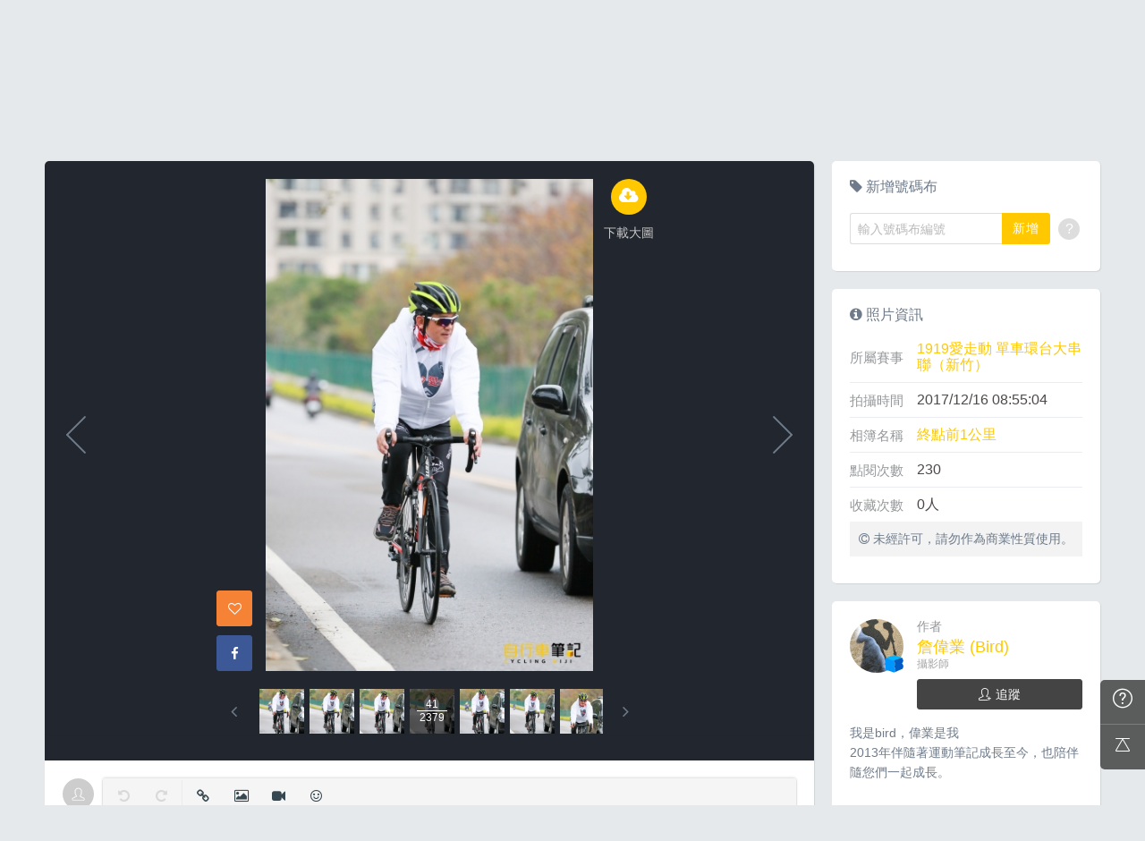

--- FILE ---
content_type: text/html; charset=UTF-8
request_url: https://cycling.biji.co/index.php?q=album&act=photo&ap_id=7415614&type=album&album_id=21669&cid=4719&start=&end=&search_num=
body_size: 16634
content:
<!DOCTYPE html>
<html lang="zh-TW">

<head>
	<meta charset="utf-8">
	<meta http-equiv="cleartype" content="on">
	<meta name="viewport" content="width=device-width, height=device-height, initial-scale=1, user-scalable=1, maximum-scale=5.0, user-scalable=yes">
	<title>
		相簿 | 自行車筆記	</title>
	<meta name="description" content="歡迎和我們一起來運動！這裡有跑步賽事、照片、知識、新聞、討論，自行車筆記-你最好的運動夥伴。">
	<!-- facebook-setting -->
		<meta property="og:title" content="1919愛走動 單車環台大串聯（新竹） | 自行車筆記" />
	<meta property="og:site_name" content="自行車筆記"/>
	<meta property="og:description" content=""/>
	<meta property="og:url" content="https://cycling.biji.co/index.php?q=album&act=photo&ap_id=7415614&type=album&album_id=21669&cid=4719&start=&end=&search_num="/>
	<meta property="og:image" content="https://cdntwrunning.biji.co/1024_C38CE330-F1B4-5AB0-6914-3B09A061B71F.jpg"/>
				<meta property="og:type" content="article"/>
		<meta property="article:author" content="https://www.facebook.com/SportsNote" />
		<meta property="article:publisher" content="https://www.facebook.com/SportsNote" />
		<meta property="fb:app_id" content="230626213615077"/>

	<!-- favicon Start -->
	<link rel="apple-touch-icon" sizes="180x180" href="/apple-touch-icon.png">
	<link rel="icon" href="/static/images/default_img/favicon.ico" type="image/x-icon">
	<link rel="manifest" href="/site.webmanifest">
	<link rel="mask-icon" href="/safari-pinned-tab.svg" color="#ffc800">
	<meta name="application-name" content="自行車筆記">
	<meta name="msapplication-TileColor" content="#ffc800">
	<!-- favicon End -->
	<link rel="preconnect" href="https://cdnjs.cloudflare.com" crossorigin>
	<link rel="preconnect" href="https://cdntwrunning.biji.co" crossorigin>
	<link rel="preload" href="/static/css/computer/main.css?v=1701742570" as="style">
	<link href="/static/css/computer/main.css?v=1701742570" rel="stylesheet" media="all">
	<link href="https://cdnjs.cloudflare.com/ajax/libs/font-awesome/4.6.3/css/font-awesome.min.css" rel="stylesheet">
	<link href="https://cdnjs.cloudflare.com/ajax/libs/simple-line-icons/2.4.1/css/simple-line-icons.css" rel="stylesheet" media="all">
	<script src="https://cdnjs.cloudflare.com/ajax/libs/jquery/1.11.3/jquery.min.js"></script>
	<script src="https://cdnjs.cloudflare.com/ajax/libs/gsap/1.11.4/TweenMax.min.js"></script>
	<script src="/static/js/computer/jquery.cookie.js"></script>
	<script src="/static/js/jquery.redirect.js"></script>
	<script src="/static/js/global.js?v=1701742570"></script>
	<script src="https://cdnjs.cloudflare.com/ajax/libs/socket.io/1.3.7/socket.io.min.js"></script>
	<!-- Start Alexa Certify Javascript -->
	<noscript><img src="https://d5nxst8fruw4z.cloudfront.net/atrk.gif?account=iZrXj1acFH00y6" style="display:none" height="1" width="1" alt="" /></noscript>
	<!-- End Alexa Certify Javascript -->
	<!-- Begin comScore Tag -->
	<script>
		var _comscore = _comscore || [];
		_comscore.push({
			c1: "2",
			c2: "31736412"
		});
		(function() {
			var s = document.createElement("script"),
				el = document.getElementsByTagName("script")[0];
			s.async = true;
			s.src = (document.location.protocol == "https:" ? "https://sb" : "http://b") + ".scorecardresearch.com/beacon.js";
			el.parentNode.insertBefore(s, el);
		})();
	</script>
	<noscript>
		<img src="https://sb.scorecardresearch.com/p?c1=2&c2=31736412&cv=2.0&cj=1" />
	</noscript>
	<!-- End comScore Tag -->
	<!-- Google's Sitelinks Search Box -->
	<script type="application/ld+json">
		{
			"@context": "https://schema.org",
			"@type": "WebSite",
			"url": "cycling.biji.co",
			"potentialAction": {
				"@type": "SearchAction",
				"target": "https://query.example-petstore.com/search?q={search_term_string}",
				"query-input": "required name=search_term_string"
			}
		}
	</script>
	<script>
		(function(i, s, o, g, r, a, m) {
			i['GoogleAnalyticsObject'] = r;
			i[r] = i[r] || function() {
				(i[r].q = i[r].q || []).push(arguments)
			}, i[r].l = 1 * new Date();
			a = s.createElement(o),
				m = s.getElementsByTagName(o)[0];
			a.async = 1;
			a.src = g;
			m.parentNode.insertBefore(a, m)
		})(window, document, 'script', '//www.google-analytics.com/analytics.js', 'ga');

		ga('create', 'UA-19791415-24', 'auto');
				ga('send', 'pageview');

		document.domain = "biji.co";
		BOARD_SITE = 'https://member.biji.co';
					is_login = 'false';
			</script>

	<!-- Facebook Pixel Code -->
	<script>
		! function(f, b, e, v, n, t, s) {
			if (f.fbq) return;
			n = f.fbq = function() {
				n.callMethod ?
					n.callMethod.apply(n, arguments) : n.queue.push(arguments)
			};
			if (!f._fbq) f._fbq = n;
			n.push = n;
			n.loaded = !0;
			n.version = '2.0';
			n.queue = [];
			t = b.createElement(e);
			t.async = !0;
			t.src = v;
			s = b.getElementsByTagName(e)[0];
			s.parentNode.insertBefore(t, s)
		}(window, document, 'script',
			'https://connect.facebook.net/en_US/fbevents.js');
		fbq('init', '1332751573406444');
		fbq('track', 'PageView');
	</script>
	<noscript>
		<img height="1" width="1" style="display:none" src="https://www.facebook.com/tr?id=1332751573406444&ev=PageView&noscript=1" />
	</noscript>
	<!-- End Facebook Pixel Code -->
	<!-- Google Tag Manager -->
	<script>
		(function(w, d, s, l, i) {
			w[l] = w[l] || [];
			w[l].push({
				'gtm.start': new Date().getTime(),
				event: 'gtm.js'
			});
			var f = d.getElementsByTagName(s)[0],
				j = d.createElement(s),
				dl = l != 'dataLayer' ? '&l=' + l : '';
			j.async = true;
			j.src =
				'https://www.googletagmanager.com/gtm.js?id=' + i + dl;
			f.parentNode.insertBefore(j, f);
		})(window, document, 'script', 'dataLayer', 'GTM-KVW7PC');
	</script>
	<!-- End Google Tag Manager -->
</head>

<body>
		<!-- Google Tag Manager (noscript) -->
	<noscript><iframe src="https://www.googletagmanager.com/ns.html?id=GTM-KVW7PC" height="0" width="0" style="display:none;visibility:hidden"></iframe></noscript>
	<!-- End Google Tag Manager (noscript) -->
	<div id="fb-root"></div>
	<script>
		(function(d, s, id) {
			var js, fjs = d.getElementsByTagName(s)[0];
			if (d.getElementById(id)) return;
			js = d.createElement(s);
			js.id = id;
			js.src = "//connect.facebook.net/zh_TW/sdk.js#xfbml=1&version=v2.7&appId=230626213615077"; //264917127026449";
			fjs.parentNode.insertBefore(js, fjs);
		}(document, 'script', 'facebook-jssdk'));
	</script>

		<div class="prograss-bar"></div>
	<header class="header">
		<div class="header-inner">
			<div class="header-top">
				<div class="header-left">
					<h1 class="branding">
						<a href="/" title="自行車筆記">
							<img src="/static/images/computer/branding.svg" alt="自行車筆記">
						</a>
					</h1>
					<div class="g-search">
						<input id="g_search_input" class="g-search-input" type="text" name="" tabindex="1" role="" title="請輸入關鍵字" placeholder="請輸入關鍵字">
						<div class="banner_ad" id="ad_W1" data-device="computer" data-position="W1" data-platform="cycling.biji.co" data-width="0" data-special=""></div>
						<a class="g-search-btn" data-id="" data-url="https://member.biji.co/login/login?next=https%3A%2F%2Fcycling.biji.co%2Findex.php%3Fq%3Dalbum%26act%3Dphoto%26ap_id%3D7415614%26type%3Dalbum%26album_id%3D21669%26cid%3D4719%26start%3D%26end%3D%26search_num%3D"><i class="fa fa-search"></i></a>
					</div>
				</div>
				<div class="header-right">
					<a href="/index.php?q=member&act=form_review" class="shortcut-btn"><i class="fa fa-pencil"></i><div>寫網誌</div></a>
<a href="/index.php?q=runnervoice&act=runners_voice_upload" class="shortcut-btn"><i class="fa fa-camera"></i><div>傳照片</div></a>
<a id='album_cart' href="/index.php?q=buy&act=cart" class="g-notification flex items-center fa fa-shopping-cart is-hidden">
	<span id='cart_num' class="notification-count">0</span>
</a>
<a href="?q=member&act=my_notify" class="g-notification fa fa-bell">
	</a>
<a href="?q=member&act=chat" class="g-notification fa fa-comments-o">
	</a>
<script>
$(document).off('click','.upload_album_btn_office').on('click','.upload_album_btn_office',function (e){
	var competition_id = $(this).attr('data-id');
	var competition_date = $(this).attr('data-date');
	var competition_type = $(this).attr('data-type');

	$.ajax({
		url: '/index.php?pop=pop&func=album&fename=album_upload_generate_file',
		type: 'POST',
		data: {'competition_id':competition_id , 'competition_date':competition_date,'competition_type':competition_type},
		success: function (msg){
			$('body').css('overflow','hidden');
			$('#index_pop_frame').html(msg);
			$('#index_pop_background').show();
			$('#index_pop_frame').append('<div class="func_cancel_bgclose is-hidden"></div>'); //取消點背景關閉
		}
	});
});
</script>
					<a href="https://member.biji.co/login/login?next=https%3A%2F%2Fcycling.biji.co%2Findex.php%3Fq%3Dmember" id="biji_central_login" class="g-member" title="前往我的個人首頁">
						<img class="avatar img-cover" src="//cdntwrunning.biji.co/default_avatar.jpg" alt="前往我的個人首頁">
					</a>
											<a href="https://member.biji.co/login/login?next=https%3A%2F%2Fcycling.biji.co%2Findex.php%3Fq%3Dalbum%26act%3Dphoto%26ap_id%3D7415614%26type%3Dalbum%26album_id%3D21669%26cid%3D4719%26start%3D%26end%3D%26search_num%3D" class="login_btn g-member-text">登入</a>
									</div>
			</div>
		</div>
		<nav class="g-nav">
			<ul class="g-nav-inner">
									<li class="g-nav-item
										">
						<a href="/index.php?q=competition">賽事活動						</a>
						<div class="g-subNav">
	<ul class="g-subNav-inner">
		<li class="g-subNav-item"><a href="/index.php?q=competition&act=list_item&keyword=&sid=3859395472">國內</a></li>
		<li class="g-subNav-item"><a href="/index.php?q=competition&act=list_item&keyword=&sid=2207241845">國外</a></li>
<!-- 		<li class="g-subNav-item"><a href="/index.php?q=event">活動</a></li> -->
		<li class="g-subNav-item"><a href="/?q=competition&act=list_item&keyword=&sid=515076054">兒童滑步車</a></li>	
		<li class="g-subNav-item"><a href="/?q=competition&act=list_item&keyword=&sid=59789686">跟著筆記騎車去</a></li>	
	</ul>
</div>





					</li>
									<li class="g-nav-item
					is-acted					">
						<a href="/index.php?q=album">賽事相簿						</a>
						<div class="g-subNav">
	<ul class="g-subNav-inner">
		<li class="g-subNav-item"><a href="/index.php?q=album">賽事影音相簿</a></li>
		<!-- <li class="g-subNav-item"><a href="/index.php?q=album&act=smart_video">賽事影音專區</a></li> -->
		<li class="g-subNav-item"><a href="/index.php?q=video&act=list">自行車好影片</a></li>
	</ul>
</div>

					</li>
									<li class="g-nav-item
										">
						<a href="/index.php?q=runnervoice">每日照片						</a>
						
					</li>
									<li class="g-nav-item
										">
						<a href="/index.php?q=news">文章網誌						</a>
						<div class="g-subNav">
	<ul class="g-subNav-inner">
		<li class="g-subNav-item"><a href="/index.php?q=review">網誌</a></li>
		<li class="g-subNav-item"><a href="/index.php?q=news&label=2">知識</a></li>
		<li class="g-subNav-item"><a href="/index.php?q=news&label=6">新聞</a></li>
		<li class="g-subNav-item"><a href="/index.php?q=news&label=1">產品</a></li>
		<li class="g-subNav-item"><a href="/index.php?q=news&label=5">賽事</a></li> 
		<li class="g-subNav-item"><a href="/index.php?q=news&label=4">心得</a></li> 
		<li class="g-subNav-item"><a href="/index.php?q=news&label=7">路線</a></li> 
		<li class="g-subNav-item"><a href='/index.php?q=topic' >主題</a></li>
	</ul>
</div>

					</li>
									<li class="g-nav-item
										">
						<a href="/index.php?q=route">路線						</a>
						<div class="g-subNav">
	<ul class="g-subNav-inner">
				<li class="g-subNav-item"><a href="/index.php?q=route&type=1">平路</a></li>
				<li class="g-subNav-item"><a href="/index.php?q=route&type=2">平路＋爬坡</a></li>
				<li class="g-subNav-item"><a href="/index.php?q=route&type=3">爬坡</a></li>
				<li class="g-subNav-item"><a href="/index.php?q=route&type=4">越野</a></li>
				<li class="g-subNav-item"><a href="/index.php?q=route&type=5">自行車道</a></li>
			
	</ul>
</div>

					</li>
									<li class="g-nav-item
										">
						<a href="/index.php?q=buy">購物						</a>
						<div class="g-subNav">
	<ul class="g-subNav-inner">
		<li class="g-subNav-item"><a href="/index.php?q=buy">購物</a></li>
		<li class="g-subNav-item"><a href="/index.php?q=buy&act=list">點數商城</a></li>
	</ul>
</div>

					</li>
								<!-- 					<li class="hot-query ad_tracking" data-label="header-筆記寶">
						<a href="/?q=minisite&act=minisite&ads=minisite&minisite_id=99">筆記寶<span class="icon-popular">NEW</span></a>
					</li> -->
				<!-- 					<li class="hot-query ad_tracking" data-label="header-Runner's Voice">
						<a href="/index.php?q=runnervoice&act=runners_voice" target="_blank"><i class="fa fa-arrow-circle-right"></i>Runner's Voice</a>
					</li> -->
				<!-- 					<li class="g-nav-item" >
						<a href="https://buy.biji.co" target='_blank'>購物
							<span class="is-promo">免運</span>
						</a>

					</li> -->
							</ul>
		</nav>
	</header>
		<!-- Begin ADX code -->
			<div id="adx_A" class="adx-A is-hidden">
			<div id="adx_toggle_btn" class="toggle-btn is-hidden">展開</div>
											</div>
						<!-- End ADX code -->
<div id="wrap" class="wrap">
			
		<div class="breadcrumbs col-c12">
			<a href='/'>首頁</a> 
			 <i class="fa fa-angle-right"></i> <a href='/index.php?q=album'>賽事影音相簿</a> <i class="fa fa-angle-right"></i> <a href='/index.php?q=album&act=gallery_album&competition_id=4719&competition_name=1919愛走動 單車環台大串聯（新竹）'&subtitle=1919愛走動 單車環台大串聯（新竹）>1919愛走動 單車環台大串聯（新竹）</a> <i class="fa fa-angle-right"></i> <a href='/index.php?q=album&act=photo_list&type=album&start=&end=&album_id=21669&cid=4719&album_name=終點前1公里&subtitle='>終點前1公里</a> <i class="fa fa-angle-right"></i> <a href='/index.php?q=album&act=photo&ap_id=7415614&type=album&album_id=21669&cid=4719&start=&end=&search_num='>7415614</a>		</div>
	
	                <div id="ad_A4" class="banner_ad ad-a4"
                     data-site="running" data-q="album" data-act="photo"
                     data-device="computer" data-position="A4"
                     data-platform="cycling.biji.co" data-width="1180"  data-special="" style=""></div>
            <link href='https://cdnjs.cloudflare.com/ajax/libs/froala-editor/2.7.6/css/froala_editor.min.css' rel='stylesheet'/>
<link href="/static/froala/css/themes/forum.css" rel="stylesheet" type="text/css" />
<link href='https://cdnjs.cloudflare.com/ajax/libs/froala-editor/2.7.6/css/froala_style.min.css' rel='stylesheet'/>
<link href="/static/froala/css/custom_froala.css" rel="stylesheet" type="text/css" />
<link rel="stylesheet" type="text/css" href="//cdn.jsdelivr.net/jquery.slick/1.5.9/slick.css">
<script src="//cdn.jsdelivr.net/jquery.slick/1.5.9/slick.min.js"></script>
<script src="/static/js/computer/jquery.elevatezoom.js"></script>
<div class="album-single-photo row">
	<div class="main-content card--5 shadow-z1 col-c8-8">
		<section class="photo-preview-wrap">
			<div class="photo-preview-block">
				<div class="photo-wrap">
					<img id="photo_img" src="https://cdntwrunning.biji.co/600_C38CE330-F1B4-5AB0-6914-3B09A061B71F.jpg" class="photo_img photo-img"  data-zoom-image="https://cdntwrunning.biji.co/1024_C38CE330-F1B4-5AB0-6914-3B09A061B71F.jpg">
					<div class="icon-func-block">
																											<a href="https://member.biji.co/login/login?next=https%3A%2F%2Fcycling.biji.co%2Findex.php%3Fq%3Dalbum%26act%3Dphoto%26ap_id%3D7415614%26type%3Dalbum%26album_id%3D21669%26cid%3D4719%26start%3D%26end%3D%26search_num%3D" class="func-item" target="_self">
									<div class="func-icon"><i class="fa fa-cloud-download"></i></div>
									<div class="func-text">下載大圖</div>
								</a>
													<!-- 								<a href="javascript:;" class="func-item pretty pretty_photo_btn" data-pid=1 target="_blank" download>
									<div class="func-icon"><i class="fa fa-magic"></i></div>
									<div class="func-text">精緻修圖</div>
								</a> -->
																	</div>
					<div class="sns-block">

												<a id='collect7415614' href="javascript:;" class="btn btn-square--m btn--collect photo_colloect " data-id='7415614' data-status='not_yet'>
							<i class="fa fa-heart-o"></i>
						</a>
						<a href="https://www.facebook.com/share.php?u=https%3A%2F%2Fcycling.biji.co%2Findex.php%3Fq%3Dalbum%26act%3Dphoto%26ap_id%3D7415614%26type%3Dalbum%26album_id%3D21669%26cid%3D4719%26start%3D%26end%3D%26search_num%3D&title=1919愛走動 單車環台大串聯（新竹）" class="btn btn-square--m btn--facebook" target="_blank">
							<i class="fa fa-facebook"></i>
						</a>
					</div>
				</div>
								<div id='prev_item' class='change_item photo-preview-arrow pre-btn' data-id='7415051' data-start='' data-end=''></div>
												<div id='next_item' class='change_item photo-preview-arrow next-btn' data-id='7415637' data-start='' data-end=''></div>
							</div>
			<div class="photo-preview-list-wrap shadow-z1">
				<div class="photo-preview-list photo_preview_list">
										<a href='/index.php?q=album&act=photo&ap_id=7414385&type=album&album_id=21669&cid=4719&start=&end=&search_num=' >
					<div class="photo-preview-item  lozad" role="img" aria-label="預覽32" data-background-image="https://cdntwrunning.biji.co/150_B1D89759-A28B-DA23-768C-EA62FC87592B.jpg">
											</div>
					</a>
										<a href='/index.php?q=album&act=photo&ap_id=7414582&type=album&album_id=21669&cid=4719&start=&end=&search_num=' >
					<div class="photo-preview-item  lozad" role="img" aria-label="預覽33" data-background-image="https://cdntwrunning.biji.co/150_F13E9987-05B3-6022-C8A9-35A445C25D75.jpg">
											</div>
					</a>
										<a href='/index.php?q=album&act=photo&ap_id=7415308&type=album&album_id=21669&cid=4719&start=&end=&search_num=' >
					<div class="photo-preview-item  lozad" role="img" aria-label="預覽34" data-background-image="https://cdntwrunning.biji.co/150_A70B5188-FECC-1009-EAD7-D020B4AD60F2.jpg">
											</div>
					</a>
										<a href='/index.php?q=album&act=photo&ap_id=7415381&type=album&album_id=21669&cid=4719&start=&end=&search_num=' >
					<div class="photo-preview-item  lozad" role="img" aria-label="預覽35" data-background-image="https://cdntwrunning.biji.co/150_13810D51-4343-44D7-C67C-95949C13D2B1.jpg">
											</div>
					</a>
										<a href='/index.php?q=album&act=photo&ap_id=7415418&type=album&album_id=21669&cid=4719&start=&end=&search_num=' >
					<div class="photo-preview-item  lozad" role="img" aria-label="預覽36" data-background-image="https://cdntwrunning.biji.co/150_9AE6BA32-70DF-495E-8360-566B37071D10.jpg">
											</div>
					</a>
										<a href='/index.php?q=album&act=photo&ap_id=7416040&type=album&album_id=21669&cid=4719&start=&end=&search_num=' >
					<div class="photo-preview-item  lozad" role="img" aria-label="預覽37" data-background-image="https://cdntwrunning.biji.co/150_3B17BDF0-9208-B0D6-FBBE-B59B9605F5DB.jpg">
											</div>
					</a>
										<a href='/index.php?q=album&act=photo&ap_id=7414310&type=album&album_id=21669&cid=4719&start=&end=&search_num=' >
					<div class="photo-preview-item  lozad" role="img" aria-label="預覽38" data-background-image="https://cdntwrunning.biji.co/150_D141D8EC-03CD-A051-EABA-8B21E4EE1A22.jpg">
											</div>
					</a>
										<a href='/index.php?q=album&act=photo&ap_id=7414410&type=album&album_id=21669&cid=4719&start=&end=&search_num=' >
					<div class="photo-preview-item  lozad" role="img" aria-label="預覽39" data-background-image="https://cdntwrunning.biji.co/150_BE05B05C-3397-E5A5-BB59-AFCF9B0406BD.jpg">
											</div>
					</a>
										<a href='/index.php?q=album&act=photo&ap_id=7415051&type=album&album_id=21669&cid=4719&start=&end=&search_num=' >
					<div class="photo-preview-item  lozad" role="img" aria-label="預覽40" data-background-image="https://cdntwrunning.biji.co/150_381460BE-524B-6331-735D-B87A3AA1E273.jpg">
											</div>
					</a>
										<a href='/index.php?q=album&act=photo&ap_id=7415614&type=album&album_id=21669&cid=4719&start=&end=&search_num=' >
					<div class="photo-preview-item is-acted lozad" role="img" aria-label="預覽41" data-background-image="https://cdntwrunning.biji.co/150_C38CE330-F1B4-5AB0-6914-3B09A061B71F.jpg">
												<div class="photo-num-wrap">
							<div class="photo-index">41</div>
							<div class="photo-num">2379</div>
						</div>
											</div>
					</a>
										<a href='/index.php?q=album&act=photo&ap_id=7415637&type=album&album_id=21669&cid=4719&start=&end=&search_num=' >
					<div class="photo-preview-item  lozad" role="img" aria-label="預覽42" data-background-image="https://cdntwrunning.biji.co/150_754E5444-842E-09DB-BB3C-1D9B90D763EF.jpg">
											</div>
					</a>
										<a href='/index.php?q=album&act=photo&ap_id=7415930&type=album&album_id=21669&cid=4719&start=&end=&search_num=' >
					<div class="photo-preview-item  lozad" role="img" aria-label="預覽43" data-background-image="https://cdntwrunning.biji.co/150_11B4D137-0B45-E010-7BFA-06B4B635113B.jpg">
											</div>
					</a>
										<a href='/index.php?q=album&act=photo&ap_id=7414390&type=album&album_id=21669&cid=4719&start=&end=&search_num=' >
					<div class="photo-preview-item  lozad" role="img" aria-label="預覽44" data-background-image="https://cdntwrunning.biji.co/150_6B36E730-227A-565A-ED9E-4EB67361AFB6.jpg">
											</div>
					</a>
										<a href='/index.php?q=album&act=photo&ap_id=7414781&type=album&album_id=21669&cid=4719&start=&end=&search_num=' >
					<div class="photo-preview-item  lozad" role="img" aria-label="預覽45" data-background-image="https://cdntwrunning.biji.co/150_9232EFDE-010D-44D5-3F45-EC19688FF97F.jpg">
											</div>
					</a>
										<a href='/index.php?q=album&act=photo&ap_id=7414793&type=album&album_id=21669&cid=4719&start=&end=&search_num=' >
					<div class="photo-preview-item  lozad" role="img" aria-label="預覽46" data-background-image="https://cdntwrunning.biji.co/150_69D13F18-2EF5-758F-4E4F-B1CCB8BF18FA.jpg">
											</div>
					</a>
										<a href='/index.php?q=album&act=photo&ap_id=7415009&type=album&album_id=21669&cid=4719&start=&end=&search_num=' >
					<div class="photo-preview-item  lozad" role="img" aria-label="預覽47" data-background-image="https://cdntwrunning.biji.co/150_197D38A2-804D-6124-9286-87D582B64E1F.jpg">
											</div>
					</a>
										<a href='/index.php?q=album&act=photo&ap_id=7415154&type=album&album_id=21669&cid=4719&start=&end=&search_num=' >
					<div class="photo-preview-item  lozad" role="img" aria-label="預覽48" data-background-image="https://cdntwrunning.biji.co/150_3D561FDA-F92D-C958-38B2-D25762755641.jpg">
											</div>
					</a>
										<a href='/index.php?q=album&act=photo&ap_id=7415207&type=album&album_id=21669&cid=4719&start=&end=&search_num=' >
					<div class="photo-preview-item  lozad" role="img" aria-label="預覽49" data-background-image="https://cdntwrunning.biji.co/150_E1F437EC-4C8B-541F-2E18-674D6427462A.jpg">
											</div>
					</a>
										<a href='/index.php?q=album&act=photo&ap_id=7415662&type=album&album_id=21669&cid=4719&start=&end=&search_num=' >
					<div class="photo-preview-item  lozad" role="img" aria-label="預覽50" data-background-image="https://cdntwrunning.biji.co/150_95514E28-0D77-AF2F-5AE1-EDFB3E13337C.jpg">
											</div>
					</a>
										<a href='/index.php?q=album&act=photo&ap_id=7415691&type=album&album_id=21669&cid=4719&start=&end=&search_num=' >
					<div class="photo-preview-item  lozad" role="img" aria-label="預覽51" data-background-image="https://cdntwrunning.biji.co/150_80C60742-26BD-F265-8610-7F9A1E1741A8.jpg">
											</div>
					</a>
										<a href='/index.php?q=album&act=photo&ap_id=7415971&type=album&album_id=21669&cid=4719&start=&end=&search_num=' >
					<div class="photo-preview-item  lozad" role="img" aria-label="預覽52" data-background-image="https://cdntwrunning.biji.co/150_1B2E3044-0BDF-F546-D870-FCCCB448BB8B.jpg">
											</div>
					</a>
										<a href='/index.php?q=album&act=photo&ap_id=7416205&type=album&album_id=21669&cid=4719&start=&end=&search_num=' >
					<div class="photo-preview-item  lozad" role="img" aria-label="預覽53" data-background-image="https://cdntwrunning.biji.co/150_61D5E835-1C55-07C9-22CE-B05FDD80A539.jpg">
											</div>
					</a>
										<a href='/index.php?q=album&act=photo&ap_id=7415032&type=album&album_id=21669&cid=4719&start=&end=&search_num=' >
					<div class="photo-preview-item  lozad" role="img" aria-label="預覽54" data-background-image="https://cdntwrunning.biji.co/150_4E04ACEA-8F6B-1144-442D-B4B3066CC852.jpg">
											</div>
					</a>
										<a href='/index.php?q=album&act=photo&ap_id=7414337&type=album&album_id=21669&cid=4719&start=&end=&search_num=' >
					<div class="photo-preview-item  lozad" role="img" aria-label="預覽55" data-background-image="https://cdntwrunning.biji.co/150_EC80D71F-C427-DBF3-A638-63D965838B6A.jpg">
											</div>
					</a>
										<a href='/index.php?q=album&act=photo&ap_id=7414509&type=album&album_id=21669&cid=4719&start=&end=&search_num=' >
					<div class="photo-preview-item  lozad" role="img" aria-label="預覽56" data-background-image="https://cdntwrunning.biji.co/150_76FFF35E-910A-3FD8-ABAD-5B187E639703.jpg">
											</div>
					</a>
										<a href='/index.php?q=album&act=photo&ap_id=7414853&type=album&album_id=21669&cid=4719&start=&end=&search_num=' >
					<div class="photo-preview-item  lozad" role="img" aria-label="預覽57" data-background-image="https://cdntwrunning.biji.co/150_122C606C-620B-F676-ACB7-F3113101650A.jpg">
											</div>
					</a>
										<a href='/index.php?q=album&act=photo&ap_id=7415022&type=album&album_id=21669&cid=4719&start=&end=&search_num=' >
					<div class="photo-preview-item  lozad" role="img" aria-label="預覽58" data-background-image="https://cdntwrunning.biji.co/150_5E0B5F1A-6B43-F2D9-C8D4-38A99B88FAB2.jpg">
											</div>
					</a>
										<a href='/index.php?q=album&act=photo&ap_id=7415374&type=album&album_id=21669&cid=4719&start=&end=&search_num=' >
					<div class="photo-preview-item  lozad" role="img" aria-label="預覽59" data-background-image="https://cdntwrunning.biji.co/150_DFA221DB-F434-E21F-0DD1-84119E5D63FB.jpg">
											</div>
					</a>
										<a href='/index.php?q=album&act=photo&ap_id=7415517&type=album&album_id=21669&cid=4719&start=&end=&search_num=' >
					<div class="photo-preview-item  lozad" role="img" aria-label="預覽60" data-background-image="https://cdntwrunning.biji.co/150_27B5D1D3-D0D0-75B0-48A6-F8529BC6BB1F.jpg">
											</div>
					</a>
										<a href='/index.php?q=album&act=photo&ap_id=7415754&type=album&album_id=21669&cid=4719&start=&end=&search_num=' >
					<div class="photo-preview-item  lozad" role="img" aria-label="預覽61" data-background-image="https://cdntwrunning.biji.co/150_1286CCA2-23E5-F3AD-BF33-EEA3D027B932.jpg">
											</div>
					</a>
										<a href='/index.php?q=album&act=photo&ap_id=7415786&type=album&album_id=21669&cid=4719&start=&end=&search_num=' >
					<div class="photo-preview-item  lozad" role="img" aria-label="預覽62" data-background-image="https://cdntwrunning.biji.co/150_B24854D7-DCB5-D553-945B-1D1D23A47705.jpg">
											</div>
					</a>
										<a href='/index.php?q=album&act=photo&ap_id=7415875&type=album&album_id=21669&cid=4719&start=&end=&search_num=' >
					<div class="photo-preview-item  lozad" role="img" aria-label="預覽63" data-background-image="https://cdntwrunning.biji.co/150_21D17389-2CCA-42FE-EF8F-EEC91535348A.jpg">
											</div>
					</a>
										<a href='/index.php?q=album&act=photo&ap_id=7416128&type=album&album_id=21669&cid=4719&start=&end=&search_num=' >
					<div class="photo-preview-item  lozad" role="img" aria-label="預覽64" data-background-image="https://cdntwrunning.biji.co/150_136FA80B-1147-2B31-43C9-8E95F30D9157.jpg">
											</div>
					</a>
										<a href='/index.php?q=album&act=photo&ap_id=7416199&type=album&album_id=21669&cid=4719&start=&end=&search_num=' >
					<div class="photo-preview-item  lozad" role="img" aria-label="預覽65" data-background-image="https://cdntwrunning.biji.co/150_D12F9E95-4EB5-2E9F-B2EB-445C64828A36.jpg">
											</div>
					</a>
										<a href='/index.php?q=album&act=photo&ap_id=7414367&type=album&album_id=21669&cid=4719&start=&end=&search_num=' >
					<div class="photo-preview-item  lozad" role="img" aria-label="預覽66" data-background-image="https://cdntwrunning.biji.co/150_940BC052-8B74-147A-69F3-C0201CC90308.jpg">
											</div>
					</a>
										<a href='/index.php?q=album&act=photo&ap_id=7414489&type=album&album_id=21669&cid=4719&start=&end=&search_num=' >
					<div class="photo-preview-item  lozad" role="img" aria-label="預覽67" data-background-image="https://cdntwrunning.biji.co/150_025FFCFE-746C-F59B-A558-8C354EC3DE33.jpg">
											</div>
					</a>
										<a href='/index.php?q=album&act=photo&ap_id=7414552&type=album&album_id=21669&cid=4719&start=&end=&search_num=' >
					<div class="photo-preview-item  lozad" role="img" aria-label="預覽68" data-background-image="https://cdntwrunning.biji.co/150_4294E5D0-13EA-4748-744E-A96784B9B25C.jpg">
											</div>
					</a>
										<a href='/index.php?q=album&act=photo&ap_id=7415260&type=album&album_id=21669&cid=4719&start=&end=&search_num=' >
					<div class="photo-preview-item  lozad" role="img" aria-label="預覽69" data-background-image="https://cdntwrunning.biji.co/150_F74E6FC1-DF02-1FA7-7601-5593C6929E4E.jpg">
											</div>
					</a>
										<a href='/index.php?q=album&act=photo&ap_id=7415563&type=album&album_id=21669&cid=4719&start=&end=&search_num=' >
					<div class="photo-preview-item  lozad" role="img" aria-label="預覽70" data-background-image="https://cdntwrunning.biji.co/150_AC7A91D1-8E6F-0FB1-F498-26136DA2936C.jpg">
											</div>
					</a>
										<a href='/index.php?q=album&act=photo&ap_id=7415941&type=album&album_id=21669&cid=4719&start=&end=&search_num=' >
					<div class="photo-preview-item  lozad" role="img" aria-label="預覽71" data-background-image="https://cdntwrunning.biji.co/150_3D31B0D9-1340-764D-056A-86276939758D.jpg">
											</div>
					</a>
										<a href='/index.php?q=album&act=photo&ap_id=7416348&type=album&album_id=21669&cid=4719&start=&end=&search_num=' >
					<div class="photo-preview-item  lozad" role="img" aria-label="預覽72" data-background-image="https://cdntwrunning.biji.co/150_6756CAE0-D58C-1827-25DE-7AFB16AA18D5.jpg">
											</div>
					</a>
										<a href='/index.php?q=album&act=photo&ap_id=7416165&type=album&album_id=21669&cid=4719&start=&end=&search_num=' >
					<div class="photo-preview-item  lozad" role="img" aria-label="預覽73" data-background-image="https://cdntwrunning.biji.co/150_008CFBD0-1F76-9062-1A4D-15E0C3E5DE97.jpg">
											</div>
					</a>
										<a href='/index.php?q=album&act=photo&ap_id=7414653&type=album&album_id=21669&cid=4719&start=&end=&search_num=' >
					<div class="photo-preview-item  lozad" role="img" aria-label="預覽74" data-background-image="https://cdntwrunning.biji.co/150_29F789F8-1F57-E35B-DDC9-38D8EBFEF5C1.jpg">
											</div>
					</a>
										<a href='/index.php?q=album&act=photo&ap_id=7414740&type=album&album_id=21669&cid=4719&start=&end=&search_num=' >
					<div class="photo-preview-item  lozad" role="img" aria-label="預覽75" data-background-image="https://cdntwrunning.biji.co/150_0EEA2234-54D2-1894-4852-1F7805C1E9EE.jpg">
											</div>
					</a>
										<a href='/index.php?q=album&act=photo&ap_id=7414822&type=album&album_id=21669&cid=4719&start=&end=&search_num=' >
					<div class="photo-preview-item  lozad" role="img" aria-label="預覽76" data-background-image="https://cdntwrunning.biji.co/150_3F00E1E0-E8F8-0D08-07E2-206682589E38.jpg">
											</div>
					</a>
										<a href='/index.php?q=album&act=photo&ap_id=7415511&type=album&album_id=21669&cid=4719&start=&end=&search_num=' >
					<div class="photo-preview-item  lozad" role="img" aria-label="預覽77" data-background-image="https://cdntwrunning.biji.co/150_338893F7-FF28-8FB2-BC73-7AB911372C51.jpg">
											</div>
					</a>
										<a href='/index.php?q=album&act=photo&ap_id=7415525&type=album&album_id=21669&cid=4719&start=&end=&search_num=' >
					<div class="photo-preview-item  lozad" role="img" aria-label="預覽78" data-background-image="https://cdntwrunning.biji.co/150_A59F25EB-491D-AAE0-2091-8B710444F713.jpg">
											</div>
					</a>
										<a href='/index.php?q=album&act=photo&ap_id=7414619&type=album&album_id=21669&cid=4719&start=&end=&search_num=' >
					<div class="photo-preview-item  lozad" role="img" aria-label="預覽79" data-background-image="https://cdntwrunning.biji.co/150_2CAE1CE1-1C9A-A93D-FA71-7AFD4926BBD2.jpg">
											</div>
					</a>
										<a href='/index.php?q=album&act=photo&ap_id=7415189&type=album&album_id=21669&cid=4719&start=&end=&search_num=' >
					<div class="photo-preview-item  lozad" role="img" aria-label="預覽80" data-background-image="https://cdntwrunning.biji.co/150_F9A620F5-0662-6771-17EE-6DB7E117499E.jpg">
											</div>
					</a>
										<a href='/index.php?q=album&act=photo&ap_id=7415548&type=album&album_id=21669&cid=4719&start=&end=&search_num=' >
					<div class="photo-preview-item  lozad" role="img" aria-label="預覽81" data-background-image="https://cdntwrunning.biji.co/150_3E579C19-4A75-CCED-E34C-AE314220698A.jpg">
											</div>
					</a>
										<a href='/index.php?q=album&act=photo&ap_id=7415922&type=album&album_id=21669&cid=4719&start=&end=&search_num=' >
					<div class="photo-preview-item  lozad" role="img" aria-label="預覽82" data-background-image="https://cdntwrunning.biji.co/150_24DCC381-F5CE-E48B-1666-86EA5D5858E2.jpg">
											</div>
					</a>
										<a href='/index.php?q=album&act=photo&ap_id=7414807&type=album&album_id=21669&cid=4719&start=&end=&search_num=' >
					<div class="photo-preview-item  lozad" role="img" aria-label="預覽83" data-background-image="https://cdntwrunning.biji.co/150_EB00EBCB-8C22-206C-2E0C-2061307E173E.jpg">
											</div>
					</a>
										<a href='/index.php?q=album&act=photo&ap_id=7414475&type=album&album_id=21669&cid=4719&start=&end=&search_num=' >
					<div class="photo-preview-item  lozad" role="img" aria-label="預覽84" data-background-image="https://cdntwrunning.biji.co/150_21FAE41C-EA76-8581-E88B-95CDF4D3BF20.jpg">
											</div>
					</a>
										<a href='/index.php?q=album&act=photo&ap_id=7415167&type=album&album_id=21669&cid=4719&start=&end=&search_num=' >
					<div class="photo-preview-item  lozad" role="img" aria-label="預覽85" data-background-image="https://cdntwrunning.biji.co/150_954A7D9F-E814-DD27-267C-8E3F761C59E0.jpg">
											</div>
					</a>
										<a href='/index.php?q=album&act=photo&ap_id=7415361&type=album&album_id=21669&cid=4719&start=&end=&search_num=' >
					<div class="photo-preview-item  lozad" role="img" aria-label="預覽86" data-background-image="https://cdntwrunning.biji.co/150_5B5C9509-AB9E-3D28-A18B-FB73F91455C9.jpg">
											</div>
					</a>
										<a href='/index.php?q=album&act=photo&ap_id=7415716&type=album&album_id=21669&cid=4719&start=&end=&search_num=' >
					<div class="photo-preview-item  lozad" role="img" aria-label="預覽87" data-background-image="https://cdntwrunning.biji.co/150_065B4EC5-8925-986E-9D06-7024465F985E.jpg">
											</div>
					</a>
										<a href='/index.php?q=album&act=photo&ap_id=7415994&type=album&album_id=21669&cid=4719&start=&end=&search_num=' >
					<div class="photo-preview-item  lozad" role="img" aria-label="預覽88" data-background-image="https://cdntwrunning.biji.co/150_027135D6-5CF4-CC52-B30E-7AAAB352A462.jpg">
											</div>
					</a>
										<a href='/index.php?q=album&act=photo&ap_id=7416001&type=album&album_id=21669&cid=4719&start=&end=&search_num=' >
					<div class="photo-preview-item  lozad" role="img" aria-label="預覽89" data-background-image="https://cdntwrunning.biji.co/150_628930D7-359C-BAF5-ADA5-03EC90E14955.jpg">
											</div>
					</a>
										<a href='/index.php?q=album&act=photo&ap_id=7414392&type=album&album_id=21669&cid=4719&start=&end=&search_num=' >
					<div class="photo-preview-item  lozad" role="img" aria-label="預覽90" data-background-image="https://cdntwrunning.biji.co/150_36521AFA-0712-0AE7-EA74-4FBBDCF2EB81.jpg">
											</div>
					</a>
										<a href='/index.php?q=album&act=photo&ap_id=7414510&type=album&album_id=21669&cid=4719&start=&end=&search_num=' >
					<div class="photo-preview-item  lozad" role="img" aria-label="預覽91" data-background-image="https://cdntwrunning.biji.co/150_B3FF3DA4-7A67-BDB8-C767-CA95F9B69F4B.jpg">
											</div>
					</a>
										<a href='/index.php?q=album&act=photo&ap_id=7414588&type=album&album_id=21669&cid=4719&start=&end=&search_num=' >
					<div class="photo-preview-item  lozad" role="img" aria-label="預覽92" data-background-image="https://cdntwrunning.biji.co/150_245C2C27-8DB3-3FC8-63C1-44FE1377717A.jpg">
											</div>
					</a>
										<a href='/index.php?q=album&act=photo&ap_id=7416025&type=album&album_id=21669&cid=4719&start=&end=&search_num=' >
					<div class="photo-preview-item  lozad" role="img" aria-label="預覽93" data-background-image="https://cdntwrunning.biji.co/150_C76F5410-2A56-7FEA-815B-BDB6F43AB804.jpg">
											</div>
					</a>
										<a href='/index.php?q=album&act=photo&ap_id=7416096&type=album&album_id=21669&cid=4719&start=&end=&search_num=' >
					<div class="photo-preview-item  lozad" role="img" aria-label="預覽94" data-background-image="https://cdntwrunning.biji.co/150_7B9EFEB0-9DA2-085C-1CF7-572A2368E3AC.jpg">
											</div>
					</a>
										<a href='/index.php?q=album&act=photo&ap_id=7414855&type=album&album_id=21669&cid=4719&start=&end=&search_num=' >
					<div class="photo-preview-item  lozad" role="img" aria-label="預覽95" data-background-image="https://cdntwrunning.biji.co/150_1846A815-75FF-4659-2DC1-38A676EB6A4C.jpg">
											</div>
					</a>
										<a href='/index.php?q=album&act=photo&ap_id=7415429&type=album&album_id=21669&cid=4719&start=&end=&search_num=' >
					<div class="photo-preview-item  lozad" role="img" aria-label="預覽96" data-background-image="https://cdntwrunning.biji.co/150_AB0C96F1-370F-E4F3-C651-02EED8499BE2.jpg">
											</div>
					</a>
										<a href='/index.php?q=album&act=photo&ap_id=7415502&type=album&album_id=21669&cid=4719&start=&end=&search_num=' >
					<div class="photo-preview-item  lozad" role="img" aria-label="預覽97" data-background-image="https://cdntwrunning.biji.co/150_E6E368A6-087E-B977-A970-39897701D5DA.jpg">
											</div>
					</a>
										<a href='/index.php?q=album&act=photo&ap_id=7415871&type=album&album_id=21669&cid=4719&start=&end=&search_num=' >
					<div class="photo-preview-item  lozad" role="img" aria-label="預覽98" data-background-image="https://cdntwrunning.biji.co/150_4C0477BE-7864-EBC5-A052-22AF32563B27.jpg">
											</div>
					</a>
										<a href='/index.php?q=album&act=photo&ap_id=7414301&type=album&album_id=21669&cid=4719&start=&end=&search_num=' >
					<div class="photo-preview-item  lozad" role="img" aria-label="預覽99" data-background-image="https://cdntwrunning.biji.co/150_9645C92F-A79E-CBF7-95F3-5C48A290DEA7.jpg">
											</div>
					</a>
										<a href='/index.php?q=album&act=photo&ap_id=7414496&type=album&album_id=21669&cid=4719&start=&end=&search_num=' >
					<div class="photo-preview-item  lozad" role="img" aria-label="預覽100" data-background-image="https://cdntwrunning.biji.co/150_86ABCA9D-0AE7-D96D-A244-F3AE2C574AFD.jpg">
											</div>
					</a>
										<a href='/index.php?q=album&act=photo&ap_id=7414649&type=album&album_id=21669&cid=4719&start=&end=&search_num=' >
					<div class="photo-preview-item  lozad" role="img" aria-label="預覽101" data-background-image="https://cdntwrunning.biji.co/150_C6D408BF-00B0-1092-B653-0FACF6B6A67E.jpg">
											</div>
					</a>
										<a href='/index.php?q=album&act=photo&ap_id=7415276&type=album&album_id=21669&cid=4719&start=&end=&search_num=' >
					<div class="photo-preview-item  lozad" role="img" aria-label="預覽102" data-background-image="https://cdntwrunning.biji.co/150_FCBFB4ED-71D1-1332-3A02-4A55252E7A25.jpg">
											</div>
					</a>
										<a href='/index.php?q=album&act=photo&ap_id=7414312&type=album&album_id=21669&cid=4719&start=&end=&search_num=' >
					<div class="photo-preview-item  lozad" role="img" aria-label="預覽103" data-background-image="https://cdntwrunning.biji.co/150_9B02DF5F-1D78-E981-54C0-6C408583F64C.jpg">
											</div>
					</a>
										<a href='/index.php?q=album&act=photo&ap_id=7414307&type=album&album_id=21669&cid=4719&start=&end=&search_num=' >
					<div class="photo-preview-item  lozad" role="img" aria-label="預覽104" data-background-image="https://cdntwrunning.biji.co/150_AEAE2C40-3F0A-9A33-BE68-5B92C4A28FFD.jpg">
											</div>
					</a>
										<a href='/index.php?q=album&act=photo&ap_id=7414437&type=album&album_id=21669&cid=4719&start=&end=&search_num=' >
					<div class="photo-preview-item  lozad" role="img" aria-label="預覽105" data-background-image="https://cdntwrunning.biji.co/150_4C6CA891-07C8-0420-73F4-6426BD3761FA.jpg">
											</div>
					</a>
										<a href='/index.php?q=album&act=photo&ap_id=7414802&type=album&album_id=21669&cid=4719&start=&end=&search_num=' >
					<div class="photo-preview-item  lozad" role="img" aria-label="預覽106" data-background-image="https://cdntwrunning.biji.co/150_640D90DF-F576-F110-FDB5-93EA1EFFBD3A.jpg">
											</div>
					</a>
										<a href='/index.php?q=album&act=photo&ap_id=7415043&type=album&album_id=21669&cid=4719&start=&end=&search_num=' >
					<div class="photo-preview-item  lozad" role="img" aria-label="預覽107" data-background-image="https://cdntwrunning.biji.co/150_F8A537D8-0CD9-27F7-99EE-DE93985F0049.jpg">
											</div>
					</a>
										<a href='/index.php?q=album&act=photo&ap_id=7415224&type=album&album_id=21669&cid=4719&start=&end=&search_num=' >
					<div class="photo-preview-item  lozad" role="img" aria-label="預覽108" data-background-image="https://cdntwrunning.biji.co/150_94DF8C8C-BFB4-1E3E-336D-A5310314602A.jpg">
											</div>
					</a>
										<a href='/index.php?q=album&act=photo&ap_id=7416061&type=album&album_id=21669&cid=4719&start=&end=&search_num=' >
					<div class="photo-preview-item  lozad" role="img" aria-label="預覽109" data-background-image="https://cdntwrunning.biji.co/150_8FD02EA0-D800-5C92-B38B-C8022FAD4A00.jpg">
											</div>
					</a>
										<a href='/index.php?q=album&act=photo&ap_id=7416303&type=album&album_id=21669&cid=4719&start=&end=&search_num=' >
					<div class="photo-preview-item  lozad" role="img" aria-label="預覽110" data-background-image="https://cdntwrunning.biji.co/150_1F53C5CA-9D56-17FF-B4FA-E1126CF5D1B5.jpg">
											</div>
					</a>
										<a href='/index.php?q=album&act=photo&ap_id=7414399&type=album&album_id=21669&cid=4719&start=&end=&search_num=' >
					<div class="photo-preview-item  lozad" role="img" aria-label="預覽111" data-background-image="https://cdntwrunning.biji.co/150_52977E82-4244-E7FD-31B4-71083D801019.jpg">
											</div>
					</a>
									</div>
			</div>
		</section>
		<!-- Begin ADX code -->
        <div class="dfp adx-p20" id="div-gpt-ad-1542645739798-0" data-width="728" data-height="90" data-path="/21648705/biji_cycling_p_P3_728X90"></div>
        <!-- End ADX code -->
		<div class="discuss-wrap" id="discuss_panel">
						 <script>
				//load 留言資料進來
				$.ajax({
					url: '/index.php?pop=ajax&func=discuss&fename=inner_discuss',
					type: 'POST',
					data: {'plugin_type':"album",'plugin_key':"7415614",'page':1,'loginUrl':"https%3A%2F%2Fcycling.biji.co%2Findex.php%3Fq%3Dalbum%26act%3Dphoto%26ap_id%3D7415614%26type%3Dalbum%26album_id%3D21669%26cid%3D4719%26start%3D%26end%3D%26search_num%3D"
							,'dis_id':""},
					success:function (msg){
						$('#discuss_panel').html(msg);
					}
				});
			</script>
		</div>
	</div>
	<aside class="sidebar-wrap col-c3-2">
				<div class="photo-tag sidebar-inner card--5 shadow-z1">
			<h3 class="nake-title--sidebar">
				<i class="fa fa-tag"></i> 新增號碼布
			</h3>
			<div class="search-form">
		        <div class="search-input-wrap">
		            <input id="number_tag" class="search-input" type="text" name="" placeholder="輸入號碼布編號">
		        </div>
		        <a href="javascript:;" class="search-btn save_number_tag" data-id='7415614'>新增</a>
			</div>
			<a class="icon-qa" href="https://cycling.biji.co/index.php?q=news&act=info&id=833&subtitle=%5B%E5%85%AC%E5%91%8A%5D%20%E6%89%BE%E4%B8%8D%E5%88%B0%E7%9B%B8%E7%89%87%EF%BC%9F%E5%B8%B8%E8%A6%8B%E5%95%8F%E9%A1%8CQ&A" target='_blank'>
				?
				<div class="tooltip tooltip--bottom">號碼布搜尋Q&A</div>
			</a>
			<div class="number-tag-list" id="tag_list">
						</div>
		</div>
		
		<!--Begin ADX code-->
		<div class="dfp shadow-z1" id="div-gpt-ad-1542645390361-0" data-width="300" data-height="250" data-path="/21648705/biji_cycling_p_P2_300x250"></div>
		<!--End ADX code-->
		
		<div class="sidebar-inner card--5 shadow-z1">
			<h3 class="nake-title--sidebar"><i class="fa fa-info-circle"></i> 照片資訊</h3>
			<ul class="stack-list stack-data-list">
				<li class="stack-column-item">
					<div class="data-title">所屬賽事</div>
					<div class="data-content"><a href="/index.php?q=album&act=gallery_album&competition_id=4719&subtitle=1919%E6%84%9B%E8%B5%B0%E5%8B%95+%E5%96%AE%E8%BB%8A%E7%92%B0%E5%8F%B0%E5%A4%A7%E4%B8%B2%E8%81%AF%EF%BC%88%E6%96%B0%E7%AB%B9%EF%BC%89">1919愛走動 單車環台大串聯（新竹）</a></div>
				</li>
				
				
				<li class="stack-column-item">
				<div class="data-title">拍攝時間</div>
									<div class="data-content">2017/12/16 08:55:04</div>
								</li>

								<li class="stack-column-item">
					<div class="data-title">相簿名稱</div>
					<div class="data-content"><a href="/index.php?q=album&act=photo_list&cid=4719&album_id=21669&start=&end=&type=album&subtitle=1919%E6%84%9B%E8%B5%B0%E5%8B%95+%E5%96%AE%E8%BB%8A%E7%92%B0%E5%8F%B0%E5%A4%A7%E4%B8%B2%E8%81%AF%EF%BC%88%E6%96%B0%E7%AB%B9%EF%BC%89-%E7%B5%82%E9%BB%9E%E5%89%8D1%E5%85%AC%E9%87%8C">終點前1公里</a></div>
				</li>
								<li class="stack-column-item">
					<div class="data-title">點閱次數</div>
					<div class="data-content">230</div>
				</li>
				<li class="stack-column-item">
					<div class="data-title">收藏次數</div>
					<div class="data-content">
						<span id='collect_num' class="collect_num">0</span>人
					</div>
				</li>
			</ul>
			<div class="block-tip"><i class="fa fa-copyright"></i> 未經許可，請勿作為商業性質使用。</div>
		</div>

		<div class="author-wrap sidebar-inner card--5 shadow-z1">
			<div class="flex-start-a">
				<a class="avatar master img--m img-cover" href="/index.php?q=member&act=my_gallery&member=89371&subtitle=相簿" style="background-image: url(https://cdntwrunning.biji.co/300_1e9a72ff2919734e0fc672bab4a9f2bc.jpg);"></a>
				<div class="author-info">
					<div class="author-title">作者</div>
					<a class="author-name" href="/index.php?q=member&act=my_gallery&member=89371&subtitle=相簿">詹偉業 (Bird)</a>
					<div class="master-title">
											<a href="?q=mastergroup&act=list&type=photographer">攝影師</a>
										</div>
										<div class="author-func">
						<div class="btn btn--s btn--primary follow_btn follow_tracking" data-label="pc-album-photo-作者欄" data-id="89371" data-status="follow">
							<i class="icon-user-follow"></i>
							<span class="state">追蹤</span>
						</div>
					</div>
									</div>
			</div>
			<div class="author-summery">
				我是bird，偉業是我<br><p>2013年伴隨著運動筆記成長至今，也陪伴隨您們一起成長。<br><p><br><p>我愛跑步、我愛攝影、這就是我的Life。			</div>
		</div>
	</aside>
</div>
<div class="overlay">
	<div id="download_photo" class="overlay-alert overlay-download-photo is-hidden">
		<h4 class="nake-title">歡迎選擇喜歡的封面照下載或分享～</h4>
		<ul class="photo-list">
						<li class="photo-content change_frame free_elle_mark is-acted" data-frame="1"  style="background-image: url(https://cdntwrunning.biji.co/1024_C38CE330-F1B4-5AB0-6914-3B09A061B71F.jpg)">
				<img class="photo-frame" src="https://cdntwrunning.biji.co/tmp/elle1.png" alt="ELLE封面人物">
			</li>
						<li class="photo-content change_frame free_elle_mark " data-frame="2"  style="background-image: url(https://cdntwrunning.biji.co/1024_C38CE330-F1B4-5AB0-6914-3B09A061B71F.jpg)">
				<img class="photo-frame" src="https://cdntwrunning.biji.co/tmp/elle2.png" alt="ELLE封面人物">
			</li>
						<li class="photo-content change_frame free_elle_mark " data-frame="3"  style="background-image: url(https://cdntwrunning.biji.co/1024_C38CE330-F1B4-5AB0-6914-3B09A061B71F.jpg)">
				<img class="photo-frame" src="https://cdntwrunning.biji.co/tmp/elle3.png" alt="ELLE封面人物">
			</li>
					</ul>
		<div class="func-wrap">
			<div class="sns-wrap">
				<a href="https://www.facebook.com/share.php?u=https%3A%2F%2Fcycling.biji.co%2Findex.php%3Fq%3Dalbum%26act%3Dphoto%26ap_id%3D7415614%26type%3Dalbum%26album_id%3D21669%26cid%3D4719%26start%3D%26end%3D%26search_num%3D%26elle%3D1&title=1919愛走動 單車環台大串聯（新竹）" class="btn btn-square--m btn--facebook elle_facebook_share" target="_blank">
					<i class="fa fa-facebook"></i>
				</a>
			</div>
			<div class="btn btn-rect--m btn--primary download_photo" id="download_elle_make_pic"><i class="fa fa-cloud-download"></i> 下載大圖</div>
		</div>
		<div class="close-btn clz_btn"></div>
	</div>
	<div id="shopping_photo" class="overlay-alert overlay-shopping-photo  is-hidden">
		<div class="frame-plan ">
									<div class="plan-wrap">
								<h4 class="nake-title shopping_title">一張原圖 <span class="price">NT.149</span></h4>
																<div class="btn btn--m btn--primary pay_buy" data-certi='n'><i class="fa fa-shopping-cart"></i> 購買</div>
			</div>
		</div>
				<div class="close-btn clz_btn"></div>
	</div>
</div>
<script>
	$(function(){
		$('html, body').animate({scrollTop: $('.album-single-photo').offset().top}, 500);
	});
	$('.download_photo_btn').click(function(){
		$('#download_photo').removeClass('is-hidden');
		$('body').addClass('call-overlay');
	});
	$('.shopping_certi_btn').click(function(){
		$('.ct_shopping_certi').removeClass('is-hidden');
		$('.ct_shopping_photo').addClass('is-hidden');
		$('.shopping_title').html('特製版完賽證書<span class="price">NT.0</span>');
		$('#shopping_photo').removeClass('is-hidden');
		$('body').addClass('call-overlay');

		$('.pay_buy').attr('data-certi','y');
	});
	// $('.shopping_photo_btn').click(function(){
	// 	$('.ct_shopping_certi').addClass('is-hidden');
	// 	$('#shopping_photo').removeClass('is-hidden');
	// 	$('body').addClass('call-overlay');

	// 	$('.pay_buy').attr('data-certi','n');
	// });
	$('.pretty_photo_btn').click(function(){
		var ap_id = "7415614";
		var album_id = "21669";
		var cid = "4719";
		var pid = $(this).attr('data-pid');
		location.href = "/index.php?q=buy&act=photo&product_id="+pid+"&ap_id="+ap_id+"&album_id="+album_id+"&cid="+cid+"&number=&return_url=https%3A%2F%2Fcycling.biji.co%2Findex.php%3Fq%3Dalbum%26act%3Dphoto%26ap_id%3D7415614%26type%3Dalbum%26album_id%3D21669%26cid%3D4719%26start%3D%26end%3D%26search_num%3D";
	});
	$('.clz_btn').click(function(){
		$('#download_photo').addClass('is-hidden');
		$('#shopping_photo').addClass('is-hidden');
		$('#pretty_photo').addClass('is-hidden');
		$('body').removeClass('call-overlay');
	});

	$('.clz_pretty_btn').click(function(){
		$('#pretty_photo').addClass('is-hidden');

		var buy_type = $('#buy_type').val();
		var frame = $('#elle_frame').val();
		var ap_id = "7415614";
		if(buy_type=="free"){
			location.href = '/index.php?pop=ajax&func=album&fename=download_mark_elle_pic&elle='+frame+'&ap_id='+ap_id;
		}else if(buy_type=="preety"){
			$('body').removeClass('call-overlay');
		}
	});


	$('.change_frame').click(function(){
		$('.change_frame').removeClass('is-acted');
		$(this).addClass('is-acted');

		var frame = $('.change_frame.free_elle_mark.is-acted').attr('data-frame');
		var href = "https://www.facebook.com/share.php?u=cycling.biji.co%2Findex.php%3Fq%3Dalbum%26act%3Dphoto%26ap_id%3D7415614%26type%3Dalbum%26album_id%3D21669%26cid%3D4719%26start%3D%26end%3D%26search_num%3D%26elle%3D"+frame+"&title=1919愛走動 單車環台大串聯（新竹）";

		$('.elle_facebook_share').attr('href',href);
	});

	function show_pretty(){
		$('#download_photo, #shopping_photo').addClass('is-hidden');
		$('#pretty_photo').removeClass('is-hidden');
		$('body').addClass('call-overlay');
	}

	$('.photo_preview_list').slick({
		variableWidth: true,
		dots: false,
		infinite: false,
		initialSlide: 6,
		speed: 500,
		slidesToShow: 7,
		slidesToScroll: 5,

    	prevArrow: '<button type="button" data-role="none" aria-label="previous" class="photo-preview-arrow pre-btn small_choose"><i class="fa fa-angle-left"></i></button>',
   		nextArrow: '<button type="button" data-role="none" aria-label="next" class="photo-preview-arrow next-btn small_choose"><i class="fa fa-angle-right"></i></button>',
	});

	
	setTimeout(function(){$('#number_tag').focus();},10);

	$(".change_item").click(function() {
		var ap_id = $(this).attr('data-id');
		var start = $(this).attr('data-start');
		var end = $(this).attr('data-end');
		window.location.href='/index.php?q=album&act=photo&ap_id='+ap_id+'&start='+start+'&end='+end+'&type=album&album_id=21669&cid=4719&search_num=&subtitle=1919%E6%84%9B%E8%B5%B0%E5%8B%95+%E5%96%AE%E8%BB%8A%E7%92%B0%E5%8F%B0%E5%A4%A7%E4%B8%B2%E8%81%AF%EF%BC%88%E6%96%B0%E7%AB%B9%EF%BC%89-%E7%B5%82%E9%BB%9E%E5%89%8D1%E5%85%AC%E9%87%8C';
	});

	$( ".hide_photo" ).click(function() {
		var cid = "4719";
		var ap_id= $(this).attr('data-id');
		var album_id = '21669';
		var start = '';
		var end = '';

		var buy_user_count = 0;
		$.ajax({
			url: '/index.php?pop=ajax&func=album&fename=photo_order_check',
			type: 'POST',
			data: {'competition_id':cid,'album_id':album_id,'ap_id':ap_id},
			success:function (msg){
				buy_user_count = msg;
				if(buy_user_count == 0){
					if (confirm("確定要刪除此相片?"))
					{
						$.ajax({
							url: '/index.php?pop=ajax&func=album&fename=hide_photo',
							type: 'POST',
							data: {'ap_id':ap_id,'album_id':album_id,'start':start,'end':end},
							success:function (msg){
								if (msg.trim()=='success')
								{
									arrow = $('#next_item').attr('data-id');
									if(arrow != '' && !(typeof arrow === 'undefined'))
									{
										$('#next_item').click();
									}
									else
									{
										window.location.href='/index.php?q=album&act=photo_list&album_id='+album_id;
									}
								}
							}
						});
					}
				} else {
					alert('此照片已有會員購買');
				}
			}
		});
	});

	$( ".save_number_tag" ).click(function() {
		var ap_id = $(this).attr('data-id');
		var number_tag = $('#number_tag').val();
		var user_id = '';
		var album_id = '21669';
		var competition_id = '4719';
		if (user_id!='')
		{
			if (number_tag!='')
			{
				if (ap_id!='')
				{
					$.ajax({
						url: '/index.php?pop=ajax&func=album&fename=save_number_tag',
						type: 'POST',
						data: {'ap_id':ap_id, 'number_tag':number_tag, 'user_id':user_id, 'album_id':album_id, 'competition_id':competition_id},
						success:function (msg){
							$('#number_tag').val('');
							var result = JSON.parse(msg);
							console.log(result);
							if(result.length !== 0) {
																	$('.blank_block').addClass('is-hidden');
									for (var i = 0; i < result.length; i++) {
										$('#tag_list').append("<li class=\"number-tag\"><a href=\"index.php?q=album&act=search&competition_id=4719&search_number="+result[i][0]+"\">"+result[i][0]+"</a></li>");
									};
															}
							else
							{
								alert('號碼已存在');
							}
						}
					});
				}
				else
				{
					alert('發生錯誤，請聯絡我們!');
				}
			}
			else
			{
				alert('請輸入號碼布編號');
			}
		}
		else
		{
            var loginUrl = "https%3A%2F%2Fcycling.biji.co%2Findex.php%3Fq%3Dalbum%26act%3Dphoto%26ap_id%3D7415614%26type%3Dalbum%26album_id%3D21669%26cid%3D4719%26start%3D%26end%3D%26search_num%3D";
            location.href='https://member.biji.co/login/login?next='+loginUrl;
		}
	});

	$(document).off('click','.delete_tag').on('click','.delete_tag',function (e){
		var apc_id = $(this).attr('data-id');
		var tag_item = $(this).parent();
		if (confirm("確定要刪除這個標簽?"))
		{
			$.ajax({
				url: '/index.php?pop=ajax&func=album&fename=delete_tag',
				type: 'POST',
				data: {'apc_id':apc_id},
				success:function (msg){
					if (msg.trim()=='true')
					{
						tag_item.remove();
						if($('#tag_list li').length == 0){
							$('.blank_block').removeClass('is-hidden');
						}

					}
				}
			});
		}
	});

	$(document).off('keydown').on('keydown',function (e){
		var key = e.which;
		var arrow = '';
		switch(key)
		{
			case 37:
				arrow = $('#prev_item').attr('data-id');
				start = $('#prev_item').attr('data-start');
				end = $('#prev_item').attr('data-end');
				page = $('#prev_item').attr('data-page');
				if(arrow != '' && !(typeof arrow === 'undefined'))
				{
					window.location.href='/index.php?q=album&act=photo&ap_id='+arrow+'&page='+page+'&start='+start+'&end='+end;
				}
			break;
			case 39:
				arrow = $('#next_item').attr('data-id');
				start = $('#next_item').attr('data-start');
				end = $('#next_item').attr('data-end');
				page = $('#next_item').attr('data-page');
				if(arrow != '' && !(typeof arrow === 'undefined'))
				{
					window.location.href='/index.php?q=album&act=photo&ap_id='+arrow+'&page='+page+'&start='+start+'&end='+end;
				}
			break;
		}
	});

	$(document).off('keydown','#number_tag').on('keydown','#number_tag',function (e){
		var key = e.which;
		if (key==13)
		{
			if ($('#number_tag').is(':focus'))
			{
				$('.save_number_tag').click();
			}
		}
	});

	$(".download_photo").click(function() {
		var ap_id = "7415614";

			});

	$(document).off('click','.is-collected').on('click','.is-collected',function (msg){
		var rate_type = $(this).attr('data-type');
		var discuss_id = $(this).attr('data-id');
		var photo_check = $(this).attr('id');
		$.ajax({
			url: '/index.php?pop=ajax&func=forum&fename=cancel_discuss_rate',
			type: 'POST',
			data: {'rating':rate_type,'discuss_id':discuss_id},
			success:function(msg){
				if(msg.trim()=='success')
				{
					if(rate_type=='positive')
					{
						$('#'+photo_check).addClass('positive-btn');
						$('#'+photo_check).removeClass('is-acted');
						if(photo_check=='positive_rate'+discuss_id){
							var thenumber = $('#'+photo_check).find('span').html();
							thenumber--;
							$('#positive_number'+discuss_id).html(thenumber);
						}
					}
				}
			}
		});
	});

	$('.photo_colloect').click(function(evt){
		evt.preventDefault();
		evt.stopPropagation();

		var ap_id = $(this).attr('data-id');
		var status = $(this).attr('data-status');
		var now_collect_num = $('#collect_num').html();
		if($(this).hasClass("photo_colloect"))
		{
			$.ajax({
				url: '/index.php?pop=ajax&func=album&fename=photo_collect_process',
				type: 'POST',
				data: {'ap_id':ap_id,'status':status},
				success: function (msg){
					var data = jQuery.parseJSON(msg);

					if(data.result =='success'){
						if(status == 'exist')
						{
							$('#collect'+ap_id).removeClass('is-acted');
							$('#collect'+ap_id).children('.fa').addClass('fa-heart-o');
							$('#collect'+ap_id).children('.fa').removeClass('fa-heart');
							$('#collect'+ap_id).attr('data-status','not_yet');
							now_collect_num--;
							$('#collect_num').html(now_collect_num);
						}
						else
						{
							$('#collect'+ap_id).addClass('is-acted');
							$('#collect'+ap_id).children('.fa').addClass('fa-heart');
							$('#collect'+ap_id).children('.fa').removeClass('fa-heart-o');
							$('#collect'+ap_id).attr('data-status','exist');
							now_collect_num++;
							$('#collect_num').html(now_collect_num);
							if(data.point > 0){
								$('#user_add_point').html("+"+data.point);
								$('#point_msg').fadeIn(point_msg_leave);
							}
						}
					}
					else if(msg.trim()=='login_please')
					{
						//該登入
                        var loginUrl = "https%3A%2F%2Fcycling.biji.co%2Findex.php%3Fq%3Dalbum%26act%3Dphoto%26ap_id%3D7415614%26type%3Dalbum%26album_id%3D21669%26cid%3D4719%26start%3D%26end%3D%26search_num%3D";
                        location.href='https://member.biji.co/login/login?next='+loginUrl;
					}
					else
					{
						console.log(msg);
					}
				}
			});
		}
	});

	$('#search_num_photo').click(function(){
		var user_id = "";
		if (user_id!=''){
			search_photo();
		}else{
			location.href='https://member.biji.co/login/login?next=https%3A%2F%2Fcycling.biji.co%2Findex.php%3Fq%3Dalbum%26act%3Dphoto%26ap_id%3D7415614%26type%3Dalbum%26album_id%3D21669%26cid%3D4719%26start%3D%26end%3D%26search_num%3D';
		}
	});

	$('#number_tag_search').keypress(function(e){
		var user_id = "";
		if (user_id!=''){
			if(e.which == 13)
				search_photo();
		}else{
			location.href='https://member.biji.co/login/login?next=https%3A%2F%2Fcycling.biji.co%2Findex.php%3Fq%3Dalbum%26act%3Dphoto%26ap_id%3D7415614%26type%3Dalbum%26album_id%3D21669%26cid%3D4719%26start%3D%26end%3D%26search_num%3D';
		}
	});

	function search_photo(){
		var competition_id = "4719";
		var competition_name= "1919愛走動 單車環台大串聯（新竹）";
		var search_number = $('#number_tag_search').val();
		if (search_number.trim()!=''){
			window.location = '/index.php?q=album&act=search&competition_id='+competition_id+'&competition_name='+competition_name+'&search_number='+search_number;
		}else{
			$('#number_tag_search').val('');
		}
	}

	//追蹤作者
	$('.follow_btn').click(follow_people);
	function follow_people()
	{
		var id = $(this).attr('data-id');
		var status = $(this).attr('data-status');
		var user_id = "";
		var this_btn = $(this);
		if (user_id!='')
		{
			$.post('/index.php?pop=ajax&func=member&fename=change_follow_status',{'id':id,'status':status}, function( data ) {
				if (data.trim()!='')
				{
					var result = JSON.parse(data);

					if (result['return_code']==0)
					{
						var check_acted;
						if(status == 'unfollow'){
							this_btn.removeClass('btn--gray');
							this_btn.addClass('btn--primary');
							this_btn.find('i').removeClass('icon-user');
							this_btn.find('i').addClass('icon-user-follow');
							this_btn.find('.state').html('追蹤');
							this_btn.attr('data-status','follow');
							check_acted = false;
						}else{
							this_btn.removeClass('btn--primary');
							this_btn.addClass('btn--gray');
							this_btn.find('i').removeClass('icon-user-follow');
							this_btn.find('i').addClass('icon-user');
							this_btn.find('.state').html('已追蹤');
							this_btn.attr('data-status','unfollow');
							check_acted = true;
						}

						var member = "";
						if (member==user_id)
						{
							var following_count = parseInt($('#following_btn').html());

							if (check_acted)
								following_count += 1;
							else
								following_count -= 1;

							$('#following_btn').html(following_count);
							$('#following_title').find('span').html(following_count);
						}

						if (member==id)
						{
							var followers_count = parseInt($('#followers_btn').html());

							if (check_acted)
								followers_count += 1;
							else
								followers_count -= 1;

							$('#followers_btn').html(followers_count);
							$('#followers_title').find('span').html(followers_count);
						}
					}
					else
					{
						alert('發生錯誤');
						console.log(result['return_msg']);
					}
				}
			});
		}
		else
		{
			location.href='https://member.biji.co/login/login?next=https%3A%2F%2Fcycling.biji.co%2Findex.php%3Fq%3Dalbum%26act%3Dphoto%26ap_id%3D7415614%26type%3Dalbum%26album_id%3D21669%26cid%3D4719%26start%3D%26end%3D%26search_num%3D';
		}
	}

	$("#download_elle_make_pic").click(function() {
		var frame = $('.change_frame.free_elle_mark.is-acted').attr('data-frame');
		var ap_id = "7415614";
					location.href = 'https://member.biji.co/login/login?next=https%3A%2F%2Fcycling.biji.co%2Findex.php%3Fq%3Dalbum%26act%3Dphoto%26ap_id%3D7415614%26type%3Dalbum%26album_id%3D21669%26cid%3D4719%26start%3D%26end%3D%26search_num%3D';
			});

	$(".btn_buy_pic").click(function() {
		var ap_id = "7415614";
		var album_id = "21669";
		var cid = "4719";
		var pid = $(this).attr('data-pid');
		var number = $('#buy_number_tag').val();

		location.href = "/index.php?q=buy&act=photo&product_id="+pid+"&ap_id="+ap_id+"&album_id="+album_id+"&cid="+cid+"&number="+number+"&return_url=https%3A%2F%2Fcycling.biji.co%2Findex.php%3Fq%3Dalbum%26act%3Dphoto%26ap_id%3D7415614%26type%3Dalbum%26album_id%3D21669%26cid%3D4719%26start%3D%26end%3D%26search_num%3D";
	});

	$( "#bib-number" ).change(function() {
		  var number_tag = $(this).val();
		  var cid = "4719";
		  var cname = "1919愛走動 單車環台大串聯（新竹）";

		  //置換整組照片購買區域
			$.ajax({
				url: '/index.php?pop=ajax&func=album&fename=get_number_tag_photos_buy_info',
				type: 'POST',
				data: {'number_tag':number_tag,'cid':cid,'cname':cname},
				success: function (msg){
					$('#number_tag_buy_area').html(msg);

					var ttl_photos = $('.number_tag_photos_num').val();
											$('.number_tag_totol_msg').html('全組'+ttl_photos+'張只要 NT.<span>499</span>');
					
					$('#buy_pic_by_number_tag').attr('data-number',number_tag);
				}
			});

		//置換證書成績資料
			});

	$(".pay_buy").click(function() {
		var ap_id = "7415614";
		var album_id = "21669";
		var cid = "4719";
		var pid = 2;
		location.href = "/index.php?q=buy&act=photo_tri&product_id="+pid+"&ap_id="+ap_id+"&album_id="+album_id+"&cid="+cid+"&number=&return_url=https%3A%2F%2Fcycling.biji.co%2Findex.php%3Fq%3Dalbum%26act%3Dphoto%26ap_id%3D7415614%26type%3Dalbum%26album_id%3D21669%26cid%3D4719%26start%3D%26end%3D%26search_num%3D";
				//show_pretty();
	});

	$("#buy_pic_by_number_tag").click(function() {
		var ap_id = "7415614";
		var album_id = "21669";
		var cid = "4719";
		var number = $('#bib-number').val();

					location.href = "/index.php?q=buy&act=photo&product_id=4&ap_id="+ap_id+"&album_id="+album_id+"&cid="+cid+"&number="+number+"&return_url=https%3A%2F%2Fcycling.biji.co%2Findex.php%3Fq%3Dalbum%26act%3Dphoto%26ap_id%3D7415614%26type%3Dalbum%26album_id%3D21669%26cid%3D4719%26start%3D%26end%3D%26search_num%3D";
			});
	$('#join_cart').click(function(){
		var ap_id='7415614';
		var album_id='21669';
		var user_id = "";
		if(user_id!=''){
		$.ajax({
			url:'/index.php?pop=ajax&func=album&fename=save_album_cart',
			type:'GET',
			data:{ap_id:ap_id,album_id:album_id},
			success:function(msg){
				if(msg.trim()=='success'){
					var cart_num=parseInt($('#cart_num').text());
					$('#cart_num').text(cart_num+1);
					if($('#album_cart').hasClass('is-hidden')){
						$('#album_cart').removeClass('is-hidden')
					}
				}
				else{
					alert('照片已加入購物車囉！');
				}
			}

		});
		}
		else{
			location.href='https://member.biji.co/login/login?next=https%3A%2F%2Fcycling.biji.co%2Findex.php%3Fq%3Dalbum%26act%3Dphoto%26ap_id%3D7415614%26type%3Dalbum%26album_id%3D21669%26cid%3D4719%26start%3D%26end%3D%26search_num%3D';
		}
	});
</script>
</div>

    <footer class="footer">
      <div class="footer-inner col-c12">
        <div class="about-website">
          <ul class="footer-nav">
            	<li class="footer-nav-item">
		<a target="_blank" c_type="footer" c_data="0" href="http://www.biji.co/	" title="關於筆記">關於筆記</a>
	</li>
	<li class="footer-nav-item">
		<a target="_blank" c_type="footer" c_data="1" href="https://www.facebook.com/CyclingTheNote/" title="FB粉絲專頁">FB粉絲專頁</a>
	</li>
	<li class="footer-nav-item">
		<a target="_blank" c_type="footer" c_data="2" href="https://drive.google.com/file/d/1ft06MKLKnwZg6Cz7-YSg1C75g67VvpEC/view" title="廣告合作">廣告合作</a>
	</li>
	<li class="footer-nav-item">
		<a target="_blank" c_type="footer" c_data="3" href="/index.php?q=static&act=info&id=3&subtitle=聯絡我們" title="聯絡我們">聯絡我們</a>
	</li>
	<li class="footer-nav-item">
		<a target="_blank" c_type="footer" c_data="4" href="http://biji.co/privacy/" title="服務條款與隱私權政策">服務條款與隱私權政策</a>
	</li>
          </ul>
          <div class="website-info">
            <img src="/static/images/computer/branding_cycling_white_ch.svg">
            <div>
              <div class="fb-like" data-colorscheme="dark" data-href="https://www.facebook.com/CyclingTheNote?fref=ts" data-layout="standard" data-share="false" data-show-faces="false"></div>
              <div class="copyright">H2U永悅健康股份有限公司 版權所有 轉載必究</div>
            </div>
          </div>
        </div>
        <div class="official-channel">
          <a href="https://www.facebook.com/CyclingTheNote/" class="official-btn official_tracking fa fa-facebook" data-label="footer_fb" target="_blank"></a>
          <a href="https://line.me/R/ti/p/13qvKSRTSq" class="official-btn official_tracking" data-label="footer_line" target="_blank"><img src="https://cdntwrunning.biji.co/default/icon_line_text.png" alt="line 帳號"></a>
          <a href="https://www.instagram.com/running.biji/" class="official-btn official_tracking fa fa-instagram" data-label="footer_ig" target="_blank"></a>
          <a href="https://www.youtube.com/user/SportsNoteTaiwan" class="official-btn official_tracking fa fa-youtube-play" data-label="footer_youtube" target="_blank"></a>
        </div>
      </div>
    </footer>
					<!-- <div id="tip_alert" class="tip-alert tip-left fixed-sidebar-tip">
				<div class="clz-btn"><i class="fa fa-times"></i></div>
				<p>跑友們使用自行車筆記若有任何建議或問題，請告訴我們，一起讓網站更進步！</p>
			</div> -->
				<div id="call_fqa" class="is-hidden"></div>
		<div id="fqa" class="fqa-block">
			<h4 class="fqa-title" id="fqa_title">請在此留下訊息，我們會盡快回覆您的問題</h4>
			<div class="fb-page" data-tabs="messages" data-href="https://www.facebook.com/SportsNote/?fref=ts" data-width="370px" data-height="320px"></div>
			<a id="clz_fqa" href="javascript:;" class="clz-btn"><i class="fa fa-times"></i></a>
		</div>
		<div id="footer_fixbar" class="footer-fixed-bar">
			<a href="javascript:;" class="footer-fixed-item is-qa help_btn"><i class="icon-question"></i></a>
			<a href="javascript:;" id="scroltolTop" class="footer-fixed-item"><i class="icon-control-end rotate-90"></i></a>
		</div>
    <div id="notify_window" class="fixed-notify-wrap shadow-z3 is-hidden">
      <div class="notify-title">您有<span id="notify_count"></span>則新通知</div>
      <div class="notify-inner">
        <ul class="notify-list">
        </ul>
        <a href="?q=member&act=my_notify" class="more-notify">查看全部</a>
      </div>
      <a href="javascript:;" id="close_notify" class="close-notify"></a>
    </div>
    <!-- 私訊視窗 -->
    <div id="secret_chat" class="secret-chat is-hidden">
      <input type='hidden' id='secret_receive_user_id'>
      <input type='hidden' id='secret_plugin' value="album">
      <input type='hidden' id='secret_pluginKey'>
      <div class="send-wrap">
        <span class="send-title">收件人：</span>
        <span class="send-user">
        <a class="avatar img--xxs img-cover secret_user_avatar" style="background-image: url(/static/images/default_img/default_avatar.jpg)"></a>
        <span class="user-name user_name"></span>
      </span>
      </div>
      <textarea id="secret_content" placeholder="輸入訊息..."></textarea>
      <div class="btn btn-rect--s btn--primary" id="btnSecret_send">傳送</div>
      <div id="close_secret_btn" class="close-btn"></div>
    </div>

				<div id='index_pop_background'>
			<div id="hello_pop" class="hello-pop">
				<div id='index_pop_frame'></div>
				<div id='index_pop_close'></div>
			</div>
			<div id='index_pop_second_frame'></div>
			<div id='pop_background_close'></div>
			<div id='cancel_pop_frame' class='fa fa-close'></div>
		</div>

	<!-- 獲得點數訊息 -->
  <div id="point_msg" class="msg point-msg">
      <a href="/index.php?q=member&act=point" class="msg-content">
          <img src="https://cdntwrunning.biji.co/default/member/footprint.svg" alt="跑步足跡">
          <span id="user_add_point">+ 30</span>
      </a>
      <div class="clz-btn point_msg_clz_btn"><i class="icon-close"></i></div>
  </div>

		<style>
		#index_pop_background{
          position: fixed;
          top: 0;
          left: 0;
          width: 100%;
          height: 100%;
          background-color: rgba(0,0,0,0.5);
          display: none;
          z-index: 900;
        }
        #pop_background_close{
          position: fixed;
          top: 0;
          left: 0;
          width: 100%;
          height: 100%;
          z-index: 901;
        }
        #index_pop_second_frame {
          position: absolute;
          display: none;
          max-width: 1200px;
          top: 190px;
          left: 0;
          right: 0;
          margin: auto;
          z-index: 999;
        }
        #hello_pop{
          position: absolute;
          top: 50%;
          left: 50%;
          -moz-transform: scale(1) translateX(-50%) translateY(-50%);
          -webkit-transform: scale(1) translateX(-50%) translateY(-50%);
          -o-transform: scale(1) translateX(-50%) translateY(-50%);
          -ms-transform: scale(1) translateX(-50%) translateY(-50%);
          transform: scale(1) translateX(-50%) translateY(-50%);
          z-index: 1000;
          text-align: center;
          background-color: #fff;
          -webkit-border-radius: 3px 3px 3px 3px;
          border-radius: 3px 3px 3px 3px;
          -webkit-backface-visibility: hidden;
          -moz-backface-visibility: hidden;
          -ms-backface-visibility: hidden;
          backface-visibility: hidden;
          -webkit-transition: all 0.3s ease;
          -moz-transition: all 0.3s ease;
          -ms-transition: all 0.3s ease;
          -o-transition: all 0.3s ease;
          transition: all 0.3s ease;
        }
        #pop_frame {
          overflow: hidden;
        }
        #index_pop_close {
          position: absolute;
          top: 0;
          right: 0;
          z-index: 1001;
          width: 45px;
          height: 45px;
          cursor: pointer;
        }
        #index_pop_close:hover{
          opacity: 0.5;
          filter: alpha(opacity=50);
        }
        #index_pop_close::before,
        #index_pop_close::after{
          position: absolute;
          top: 22px;
          right: 12px;
          content: '';
          width: 22px;
          height: 2px;
          background-color: rgb(221, 221, 221);
        }
        #index_pop_close::before{
          -moz-transform: rotate(45deg);
          -webkit-transform: rotate(45deg);
          -o-transform: rotate(45deg);
          -ms-transform: rotate(45deg);
          transform: rotate(45deg);
        }
        #index_pop_close::after{
          -moz-transform: rotate(-45deg);
          -webkit-transform: rotate(-45deg);
          -o-transform: rotate(-45deg);
          -ms-transform: rotate(-45deg);
          transform: rotate(-45deg);
        }
        .pop-inner{
          padding: 30px;
          min-width: 380px;
        }
        .pop-title{
          color: rgb(111, 123, 138);
          font-size: 18px;
          margin-bottom: 20px;
        }
        .pop-text{
          color: rgb(149, 152, 154);
          font-size: 14px;
          text-align: left;
          margin-bottom: 15px;
          line-height: 1.4;
        }
        #cancel_pop_frame {
          position: fixed;
          left: 50%;
          top:50%;
          z-index: 1200;
          margin-top: -150px;
          margin-left: 220px;
          display: none;
          cursor: pointer;
        }
		</style>
				<input type='file' id='img_uploader' accept='image/*' style='display:none;'>
		<input type='hidden' id='img_upload_effect_field' value=''>
		<input type='hidden' id='final_img_name' value=''>
    <script src="/static/js/intersection-observer.js"></script>
    <script src="/static/js/lozad.min.js"></script>
		<script src="/static/js/computer/main.js?v=1701742570"></script>
    <script src="/static/js/dfp.js"></script>
	<script defer src="https://static.cloudflareinsights.com/beacon.min.js/vcd15cbe7772f49c399c6a5babf22c1241717689176015" integrity="sha512-ZpsOmlRQV6y907TI0dKBHq9Md29nnaEIPlkf84rnaERnq6zvWvPUqr2ft8M1aS28oN72PdrCzSjY4U6VaAw1EQ==" data-cf-beacon='{"version":"2024.11.0","token":"d6d42a3c9cb3488b96c0767369bf4356","r":1,"server_timing":{"name":{"cfCacheStatus":true,"cfEdge":true,"cfExtPri":true,"cfL4":true,"cfOrigin":true,"cfSpeedBrain":true},"location_startswith":null}}' crossorigin="anonymous"></script>
</body>
</html>
<script>
    $('#biji_central_login').on('click',function() {
        ga('send', 'event', {'eventCategory': 'login', 'eventAction':'login', 'eventLabel':'running-tw (computer)'});
    });

    $(function(){
          });

   //私訊
    $('.secret_chat_btn').on('click',click_secret_chat);

    function click_secret_chat(){
      var user_id = "";

      if(user_id != ""){
      $('#secret_chat').find('.user_name').text($(this).attr('data-name'));
      $('#secret_chat').find('.secret_user_avatar').css('background-image',"url('"+$(this).attr('data-avatar')+"')");
      $('#secret_chat').find('#secret_receive_user_id').val($(this).attr('data-user'));
      $('#secret_chat').find('#secret_pluginKey').val($(this).attr('data-pluginKey'));
      $('#secret_chat').removeClass('is-hidden');
        }else{
          var loginUrl = "http%3A%2F%2Fcycling.biji.co%2Findex.php%3Fq%3Dalbum%26act%3Dphoto%26ap_id%3D7415614%26type%3Dalbum%26album_id%3D21669%26cid%3D4719%26start%3D%26end%3D%26search_num%3D";
      location.href='BOARD_SITE/member/login/?next='+loginUrl;
        }
    }

    $('#close_secret_btn').click(function(){
       $('#secret_chat').addClass('is-hidden');
       $('#secret_chat').find('.user_name').text('');
       $('#secret_chat').find('textarea').val('');
    });

    $('#btnSecret_send').click(function(){
       var receiver_user = $('#secret_receive_user_id').val();
       var category = $('#secret_plugin').val();
       var related_id = $('#secret_pluginKey').val();
       var content = $('#secret_content').val().trim();

       if(content == ""){
          alert('請輸入訊息');
          return;
       }

       $.ajax({
      url: "/index.php?pop=ajax&func=member&fename=add_chat",
      type: 'POST',
      data: {'receiver_user':receiver_user,'category':category,'related_id':related_id,'content':content},
      success: function (msg){
        $('#secret_chat').addClass('is-hidden');
        $('#secret_chat').find('.user_name').text('');
        $('#secret_chat').find('#secret_receive_user_id').val('');
        $('#secret_chat').find('.secret_user_avatar').css('background-image',"url('')");
        $('#secret_chat').find('#secret_pluginKey').val('');
          $('#secret_chat').find('textarea').val('');
      }
    });

    });

</script>

--- FILE ---
content_type: text/html; charset=UTF-8
request_url: https://cycling.biji.co/index.php?pop=ajax&func=discuss&fename=inner_discuss
body_size: 3358
content:
<link rel="stylesheet" href="/static/froala/css/plugins/image.min.css">
<link rel="stylesheet" href="/static/froala/css/plugins/video.min.css">
<link rel="stylesheet" href="/static/froala/css/plugins/emoticons.min.css">
<!-- Include JS files. -->
<script type='text/javascript' src='/static/froala/js/froala_editor.min.js'></script>
<!-- Include Plugins -->
<script src="/static/froala/js/plugins/image.min.js"></script>
<script src="/static/froala/js/plugins/video.min.js"></script>
<script src="/static/froala/js/plugins/align.min.js"></script>
<script src="/static/froala/js/plugins/link.min.js"></script>
<script src="/static/froala/js/plugins/url.min.js"></script>
<script src="/static/froala/js/plugins/emoticons.min.js"></script>
<!-- Include Language file -->
<script src='/static/froala/js/languages/zh_tw.js'></script>
<script>
	$(function() {
		$('.editor').froalaEditor({
			key: 'HeaccC10ob==',
			heightMin: 100,
			heightMax: 540,
			language: 'zh_tw',
			theme: 'forum',
			toolbarButtons: ['undo', 'redo', '|', 'insertLink', 'insertImage', 'insertVideo', 'emoticons'],
			toolbarButtonsMD: ['undo', 'redo', '|', 'insertLink', 'insertImage', 'insertVideo', 'emoticons'],
			toolbarButtonsSM: ['undo', 'redo', '|', 'insertLink', 'insertImage', 'insertVideo', 'emoticons'],
			toolbarButtonsXS: ['undo', 'redo', '|', 'insertLink', 'insertImage', 'insertVideo', 'emoticons'],
			placeholderText: '',
			linkEditButtons: ['linkOpen','linkEdit', 'linkRemove'],
			linkInsertButtons: ['linkBack'],
			linkAlwaysBlank: true,
			imageInsertButtons: ['imageBack', '|', 'imageUpload'],
			imageEditButtons: ['imageReplace', 'imageAlign', 'imageRemove', '|', 'imageLink', 'linkOpen', 'linkEdit', 'linkRemove', '-', 'imageDisplay', 'imageAlt', 'imageSize'],

			imageUploadURL: '/index.php?pop=ajax&func=imgproc&fename=froala_img_upload',
			imageDefaultWidth: '100%',
			imageResizeWithPercent: true,
			emoticonsStep: 6
  		});
	});
</script>
<div class="reply-input">
			<a class="login-cover" id="discuss_login_btn"></a>
		<div class="avatar img-cover" style="background-image: url(/static/images/default_img/default_avatar.jpg);">
		<img class="is-invisible" src="/static/images/default_img/default_avatar.jpg" alt="看看個人專頁">
	</div>
	<div class="input-content editor" data-type="discuss" id="plugin_discuss_content"></div>
	<span class="submit-msg"><i class="fa fa-refresh fa-spin fa-fw"></i> 傳送訊息...</span>
</div>

<ul class="reply-list" id="discuss_all_info">
		<li class="no-discuss" id="no_dis_msg">
		還沒有人發言耶！快來當一樓!
		<i class="fa fa-comment"></i>
	</li>
				
	</ul>

<input type='hidden' id="discuss_plugin_type" value="album">
<input type='hidden' id="discuss_plugin_key" value="7415614">
<input type='hidden' id="discuss_page" value="1">
<input type='hidden' id='report_discuss_type'>
<input type='hidden' id='report_discuss_id'>

<div id="discuss_overlay" class="overlay discuss-overlay">
	<div class="overlay-inner">
		<div class="overlay-alert discuss_report_form">
			<div class="delete-review-confirm">
				<p class="confirm-content">確定要檢舉這則留言嗎？</p>
				<a href="javascript:;" class="btn btn-rect--m btn--cancel discuss_report_cancel">取消</a>
				<a href="javascript:;" class="btn btn-rect--m btn--warning discuss_report_submit">檢舉</a>
			</div>
			<div class="close-btn discuss_report_cancel"></div>
		</div>
		<div class="overlay-alert discuss_report_finish is-hidden">
			<div class="report-overlay">
				<h3 class="report-title">檢舉完成</h3>
				<div class="report-detail">我們將會盡速處理</div>
				<div class="btn btn--s btn--primary discuss_finish_clz">關閉</div>
			</div>
			<div class="close-btn discuss_finish_clz"></div>
		</div>
	</div>
</div>

<script>
	$('.reply_btn').on('click',editor_show);
	$('.secret_chat_btn').bind('click',click_secret_chat);
	$('.hidden_btn').on('click',display_hidden_btn);
	
	function editor_show(){
					location.href='https://member.biji.co/login/login?next=https%3A%2F%2Fcycling.biji.co%2Findex.php%3Fq%3Dalbum%26act%3Dphoto%26ap_id%3D7415614%26type%3Dalbum%26album_id%3D21669%26cid%3D4719%26start%3D%26end%3D%26search_num%3D';
			}
	
	//留言區塊登入按鈕
	$('#discuss_login_btn').click(function(){
		location.href='https://member.biji.co/login/login?next=https%3A%2F%2Fcycling.biji.co%2Findex.php%3Fq%3Dalbum%26act%3Dphoto%26ap_id%3D7415614%26type%3Dalbum%26album_id%3D21669%26cid%3D4719%26start%3D%26end%3D%26search_num%3D';
	});
	
	//送出留言
	$('#send_discuss_btn').on('click',send_discuss_btn);
	
	function send_discuss_btn(){
		var plugin_type = $('#discuss_plugin_type').val();
		var plugin_key = $('#discuss_plugin_key').val();
		var content = $('#plugin_discuss_content').froalaEditor('html.get');
		var discuss_url = "https%3A%2F%2Fcycling.biji.co%2Findex.php%3Fq%3Dalbum%26act%3Dphoto%26ap_id%3D7415614%26type%3Dalbum%26album_id%3D21669%26cid%3D4719%26start%3D%26end%3D%26search_num%3D";
		
		if( $.trim(content)==""){
			alert('留言不可空白！');
			return;
		}
		
		$(this).parent().addClass('is-submit');
		$.ajax({
			url: '/index.php?pop=ajax&func=discuss&fename=create_new_discuss',
			type: 'POST',
			data: {'plugin_type':plugin_type,'plugin_key':plugin_key,'content':content,'discuss_url':discuss_url},
			success:function(msg){	
				var data = jQuery.parseJSON(msg);
				if(data.result=='success'){
					if(data.point > 0){
						$('#user_add_point').html("+ "+data.point);
						$('#point_msg').fadeIn(point_msg_leave);
						setTimeout(function(){
							$('#point_msg').fadeOut('fast');
						}, 3000);
					}
					
					$.ajax({
						url: '/index.php?pop=ajax&func=discuss&fename=inner_discuss',
						type: 'POST',
						data: {'plugin_type':plugin_type,'plugin_key':plugin_key,'page':1,'loginUrl':"https%3A%2F%2Fcycling.biji.co%2Findex.php%3Fq%3Dalbum%26act%3Dphoto%26ap_id%3D7415614%26type%3Dalbum%26album_id%3D21669%26cid%3D4719%26start%3D%26end%3D%26search_num%3D"},
						success:function (msg){ 
							$('#discuss_panel').html(msg);
							$('#discuss_panel').find('.raty_score').raty({
								readOnly:  true,
								score: function() {
									return $(this).attr('data-score');
								},
								showHalf: true
							});
						}
					});
				}else{
					alert('留言失敗，請重新發送，或洽系統管理員。');
				}
			}
		});
	}
	
	//送出回覆
	$('.discuss_reply_btn').on('click',send_discuss_reply_btn);
	
	function send_discuss_reply_btn(){
		var discuss_id = $(this).attr('data-id');
		var reply_content = $('#reply_editor_'+discuss_id).froalaEditor('html.get');
		var discuss_url = "https%3A%2F%2Fcycling.biji.co%2Findex.php%3Fq%3Dalbum%26act%3Dphoto%26ap_id%3D7415614%26type%3Dalbum%26album_id%3D21669%26cid%3D4719%26start%3D%26end%3D%26search_num%3D";
		var plugin_type = $('#discuss_plugin_type').val();
		var plugin_key = $('#discuss_plugin_key').val();
		
		if( $.trim(reply_content)==""){
			alert('留言不可空白！');
			return;
		}

		$.ajax({
			url: '/index.php?pop=ajax&func=discuss&fename=create_new_discuss_reply',
			type: 'POST',
			data: {'discuss_id':discuss_id,'reply_content':reply_content,'discuss_url':discuss_url,'plugin_type':plugin_type,'plugin_key':plugin_key},
			success:function(msg){
				$('.reply_input').addClass('is-hidden');
				$('#discuss_reply_panel_'+discuss_id).append(msg);
				$('.report_discuss').bind('click',report_discuss);
				$('.delete_discuss').bind('click',delete_discuss_data); 
				$('.secret_chat_btn').bind('click',click_secret_chat);
				$('.hidden_btn').on('click',display_hidden_btn);
			}
		});
	}
	
	$('.delete_discuss').on('click',delete_discuss_data);
	
	function delete_discuss_data(){
		var discuss_type = $(this).attr('data-type');//有discuss , discuss_reply
		var id = $(this).attr('data-id');
		$.ajax({
			url: '/index.php?pop=ajax&func=discuss&fename=delete_discuss',
			type: 'POST',
			data: {'discuss_type':discuss_type,'id':id},
			success:function(msg){
				if(msg == 'success'){
					if(discuss_type == "discuss"){
						var page = $('#discuss_page').val();
						discuss_change_page(page);
					}else{
						$('#reply_discuss_'+id).remove();
					}
				}
			}
		});
	
	}
	
	
	$('.discuss_page').on('click',discuss_change_page);
	
	function discuss_change_page(del_page){
		var page = $(this).attr('data-page');
		if(del_page>0){
			page = del_page;
		}
		var plugin_type = $('#discuss_plugin_type').val();
		var plugin_key = $('#discuss_plugin_key').val();
		$('.discuss_page').removeClass('at-this-page');

		$.ajax({
			url: '/index.php?pop=ajax&func=discuss&fename=inner_discuss_change_page',
			type: 'POST',
			data: {'plugin_type':plugin_type,'plugin_key':plugin_key,'page':page,'loginUrl':"https%3A%2F%2Fcycling.biji.co%2Findex.php%3Fq%3Dalbum%26act%3Dphoto%26ap_id%3D7415614%26type%3Dalbum%26album_id%3D21669%26cid%3D4719%26start%3D%26end%3D%26search_num%3D"},
			success:function (msg){ 
				$('#discuss_page_'+page).addClass('at-this-page');
				//$('#discuss_all_info').find('li').remove();
				//$('#discuss_all_info').prepend(msg);
				
				$('#discuss_all_info').html(msg);
				$('.reply_btn').bind('click',editor_show);
				$('.editor').froalaEditor({
					key: 'HeaccC10ob==',
					heightMin: 100,
					heightMax: 540,
					language: 'zh_tw',
					theme: 'forum',
					toolbarBottom: true,
					toolbarButtons: ['undo', 'redo', '|', 'insertLink', 'insertImage', 'insertVideo', 'submit'],
					toolbarButtonsMD: ['undo', 'redo', '|', 'insertLink', 'insertImage', 'insertVideo', 'submit'],
					toolbarButtonsSM: ['undo', 'redo', '|', 'insertLink', 'insertImage', 'insertVideo', 'submit'],
					toolbarButtonsXS: ['undo', 'redo', '|', 'insertLink', 'insertImage', 'insertVideo', 'submit'],
					placeholderText: '留言...',
					linkEditButtons: ['linkOpen','linkEdit', 'linkRemove'],
					linkInsertButtons: ['linkBack'],
					linkAlwaysBlank: true,
					imageInsertButtons: ['imageBack', '|', 'imageUpload'],
					imageEditButtons: ['imageReplace', 'imageAlign', 'imageRemove', '|', 'imageLink', 'linkOpen', 'linkEdit', 'linkRemove', '-', 'imageDisplay', 'imageAlt', 'imageSize'],

					imageUploadURL: '/index.php?pop=ajax&func=imgproc&fename=froala_img_upload',
					imageDefaultWidth: '100%'
				});
				
				$('.discuss_reply_btn').bind('click',send_discuss_reply_btn);
				$('.delete_discuss').bind('click',delete_discuss_data);
				$('.btn_thumb').bind('click',click_good_discuss);
				$('.report_discuss').bind('click',report_discuss);
				$('.discuss_page').bind('click',discuss_change_page);
				$('.secret_chat_btn').bind('click',click_secret_chat);
				$('.hidden_btn').on('click',display_hidden_btn);
				$('#discuss_page').val(page);

				$('#discuss_panel').find('.raty_score').raty({
					readOnly:  true,
					score: function() {
						return $(this).attr('data-score');
					},
					showHalf: true
				});
			}
		});
	}

	// 讚/噓
	$('.btn_thumb').on('click',click_good_discuss);
	function click_good_discuss(){
		var discuss_url = "https%3A%2F%2Fcycling.biji.co%2Findex.php%3Fq%3Dalbum%26act%3Dphoto%26ap_id%3D7415614%26type%3Dalbum%26album_id%3D21669%26cid%3D4719%26start%3D%26end%3D%26search_num%3D";
		var discuss_plugin = 'album';
		var dom = $(this);
		var id = dom.attr('data-id');
		var discuss_type = dom.attr('data-type'); 	//discuss , discuss_reply
		var good_status  = dom.attr('data-status'); //0:no good, 1:good
		var dom_span 	 = dom.children('span');
		if(good_status==1)
			var cookie_name = discuss_plugin+'_'+discuss_type+'_good_'+id;
			//forum_discuss_good_25740, forum_discuss_reply_good_236
		else
			var cookie_name = discuss_plugin+'_'+discuss_type+'_no_good_'+id; 
			//forum_discuss_no_good_25737, forum_discuss_reply_no_good_25738
		
		if (!$.cookie(cookie_name) || $.cookie(cookie_name)==''){
			$.ajax({
				url: "/index.php?pop=ajax&func=discuss&fename=good_discuss",
				type: 'POST',
				data: {'discuss_type':discuss_type,'id':id,'discuss_url':discuss_url,'good_status':good_status},
				success: function (msg){
					var data = jQuery.parseJSON(msg);
					if(data.result=="success"){
						dom.addClass('is-acted');
						if(good_status==1)
							dom_span.text(data.good_num);
						else
							dom_span.text(data.no_good_num);

						cb_set_ad_cookie(cookie_name,1);
					}
				}
			});
		}
	}

	//檢舉	
	$('.report_discuss').on('click',report_discuss);

	function report_discuss(){
		var discuss_type = $(this).attr('data-type');//有discuss , discuss_reply
		var id = $(this).attr('data-id');
	
		$('#report_discuss_type').val(discuss_type);
		$('#report_discuss_id').val(id);
		
		$('body').addClass('call-discuss-overlay');
	}

	$('.discuss_reason_item').click(function(){
		$(this).addClass('is-acted');
		$(this).siblings().removeClass('is-acted');
	});


	$('.discuss_report_submit').click(function(){
		var discuss_url = "https%3A%2F%2Fcycling.biji.co%2Findex.php%3Fq%3Dalbum%26act%3Dphoto%26ap_id%3D7415614%26type%3Dalbum%26album_id%3D21669%26cid%3D4719%26start%3D%26end%3D%26search_num%3D";
		var id = $('#report_discuss_id').val();
		var discuss_type = $('#report_discuss_type').val();

		$.ajax({
			url: "/index.php?pop=ajax&func=discuss&fename=report_discuss",
			type: 'POST',
			data: {'discuss_type':discuss_type,'id':id,'discuss_url':discuss_url},
			success: function (msg){
				$('.discuss_report_form').addClass('is-hidden');
				$('.discuss_report_finish').removeClass('is-hidden');
				setTimeout(finish_overlay,3000);
				$('.reason-detail.discuss_report_reason').val('');
			}
		});
	});
	$('.discuss_report_cancel').click(function(){
		$('body').removeClass('call-discuss-overlay');
	});
	
	$('.discuss_finish_clz').on('click',finish_overlay);
	
	function finish_overlay(){
		$('body').removeClass('call-discuss-overlay');
		$('.discuss_report_finish').addClass('is-hidden');
		$('.discuss_report_form').removeClass('is-hidden');
	}
	
	function click_secret_chat(){
    	var user_id = "";
    	
    	if(user_id != ""){
			$('#secret_chat').find('.user_name').text($(this).attr('data-name'));
			$('#secret_chat').find('.secret_user_avatar').css('background-image',"url('"+$(this).attr('data-avatar')+"')");
			$('#secret_chat').find('#secret_receive_user_id').val($(this).attr('data-user'));
			$('#secret_chat').find('#secret_pluginKey').val($(this).attr('data-pluginKey'));
			$('#secret_chat').removeClass('is-hidden');
        }else{
        	var loginUrl = "https%3A%2F%2Fcycling.biji.co%2Findex.php%3Fpop%3Dajax%26func%3Ddiscuss%26fename%3Dinner_discuss";
			location.href='https://member.biji.co/login/login?next='+loginUrl;
        }
    }
</script>

--- FILE ---
content_type: text/html; charset=utf-8
request_url: https://www.google.com/recaptcha/api2/aframe
body_size: 266
content:
<!DOCTYPE HTML><html><head><meta http-equiv="content-type" content="text/html; charset=UTF-8"></head><body><script nonce="E2PPiwFR2Eufl7YOneFjog">/** Anti-fraud and anti-abuse applications only. See google.com/recaptcha */ try{var clients={'sodar':'https://pagead2.googlesyndication.com/pagead/sodar?'};window.addEventListener("message",function(a){try{if(a.source===window.parent){var b=JSON.parse(a.data);var c=clients[b['id']];if(c){var d=document.createElement('img');d.src=c+b['params']+'&rc='+(localStorage.getItem("rc::a")?sessionStorage.getItem("rc::b"):"");window.document.body.appendChild(d);sessionStorage.setItem("rc::e",parseInt(sessionStorage.getItem("rc::e")||0)+1);localStorage.setItem("rc::h",'1768976048216');}}}catch(b){}});window.parent.postMessage("_grecaptcha_ready", "*");}catch(b){}</script></body></html>

--- FILE ---
content_type: text/css
request_url: https://cycling.biji.co/static/froala/css/custom_froala.css
body_size: 969
content:
.clearfix::after {
  clear: both;
  display: block;
  content: "";
}
.biji-news-format table tr td,
.biji-news-format table tr th{
  vertical-align: middle;
  padding: 10px;
}
.biji-news-format table tr th{
  background-color: #efefef;
}
.biji-news-format p{ margin: 15px 0;}

.biji-news-format h1{
  font-size: 30px;
  line-height: 1.6;
}
.biji-news-format h2{
  font-size: 24px;
  line-height: 1.6;
}
.biji-news-format h3{
  font-size: 22px;
  line-height: 1.4;
}
.biji-news-format h4{
  font-size: 18px;
  line-height: 1.4;
}
.biji-news-format .pic_text{
  text-align: center;
  font-size: 14px;
  line-height: 1.6;
  color: rgb(149, 152, 154);
}
.fr-view{
  font-size: 16px;
  line-height: 2;
  overflow: hidden;
  word-break: break-all;
}
.biji-news-format img{
  max-width: 100%;
}

/*mobile*/
.biji-news-format.format-m h1{
  font-size: 32px;
}
.biji-news-format h2{
  font-size: 26px;
}
.biji-news-format.format-m h3{
  font-size: 24px;
}
.biji-news-format.format-m h4{
  font-size: 20px;
}
.biji-news-format.format-m .fr-video iframe{
  width: 100%;
  height: -moz-calc(56.25vw - 16.875px);
  height: -webkit-calc(56.25vw - 16.875px);
  height: -o-calc(56.25vw - 16.875px);
  height: calc(56.25vw - 16.875px);
}
.biji-news-format iframe{
  max-width: 100%;
  display: block;
  margin: 0 auto 15px !important;
}
.fr-view.format-m{
  font-size: 16px;
}
body.font-big .fr-view.format-m{
  font-size: 18px;
}
body.font-huge .fr-view.format-m{
  font-size: 22px;
}
.fr-view.format-m strong{
  display: inline;
}
.fr-view.format-m table{
  width: 100%;
}



.fr-view a{
  color: rgb(0, 150, 255);
}
.fr-view strong{
  font-weight: bold;
}

.fr-view em{
  font-style: italic;
}
.fr-view u{
  text-decoration: underline;
}
.fr-view ol{
  margin: 15px 0;
  counter-reset: number-counter;
}
.fr-view ol li{
  margin: 15px 0;
  counter-increment: number-counter;
}
.fr-view ol li::before{
  content: counter(number-counter)".";
  padding-right: 10px;
}
.fr-view ol li h1,
.fr-view ol li h2,
.fr-view ol li h3,
.fr-view ol li h4,
.fr-view ol li h5,
.fr-view ol li h6{
  display: inline-block
}
.fr-view ul{
  margin: 15px 0;
}
.fr-view ul li::before{
  display: inline-block;
  vertical-align: middle;
  margin-right: 10px;
  margin-top: -2px;
  content: "";
  width: 4px;
  height: 4px;
  border-radius: 50%;
  -moz-border-radius: 50%;
  -webkit-border-radius: 50%;
  background-color: rgb(111, 123, 138);
}
.fr-view ul li h1,
.fr-view ul li h2,
.fr-view ul li h3,
.fr-view ul li h4,
.fr-view ul li h5,
.fr-view ul li h6{
  display: inline-block
}
.fr-view table {
  display: inline-block;
  border: none;
  border-collapse: collapse;
  empty-cells: show;
  max-width: 100%;
}
.fr-view table.fr-dashed-borders td,
.fr-view table.fr-dashed-borders th {
  border-style: dashed;
}
.fr-view table.fr-alternate-rows tbody tr:nth-child(2n) {
  background: #f5f5f5;
}
.fr-view table td,
.fr-view table th {
  border: 1px solid #dddddd;
}
.fr-view table td:empty,
.fr-view table th:empty {
  height: 20px;
}
.fr-view table td.fr-highlighted,
.fr-view table th.fr-highlighted {
  border: 1px double red;
}
.fr-view table td.fr-thick,
.fr-view table th.fr-thick {
  border-width: 2px;
}
.fr-view table th {
  background: #efefef;
}
.fr-view hr {
  clear: both;
  user-select: none;
  -o-user-select: none;
  -moz-user-select: none;
  -khtml-user-select: none;
  -webkit-user-select: none;
  -ms-user-select: none;
  page-break-after: always;
}
.fr-view .fr-file {
  position: relative;
}
.fr-view .fr-file::after {
  position: relative;
  content: "\1F4CE";
  font-weight: normal;
}
.fr-view pre {
  white-space: pre-wrap;
  word-wrap: break-word;
}
.fr-view blockquote {
  border-left: solid 2px #5e35b1;
  margin-left: 0;
  padding-left: 5px;
  color: #5e35b1;
}
.fr-view blockquote blockquote {
  border-color: #00bcd4;
  color: #00bcd4;
}
.fr-view blockquote blockquote blockquote {
  border-color: #43a047;
  color: #43a047;
}
.fr-view a.fr-strong {
  font-weight: 700;
}
.fr-view a.fr-green {
  color: green;
}
.fr-view span.fr-emoticon {
  font-weight: normal;
  font-family: "Apple Color Emoji", "Segoe UI Emoji", "NotoColorEmoji", "Segoe UI Symbol", "Android Emoji", "EmojiSymbols";
  display: inline;
  line-height: 0;
}
.fr-view .fr-text-gray {
  color: #AAA !important;
}
.fr-view .fr-text-bordered {
  border-top: solid 1px #222;
  border-bottom: solid 1px #222;
  padding: 10px 0;
}
.fr-view .fr-text-spaced {
  letter-spacing: 1px;
}
.fr-view .fr-text-uppercase {
  text-transform: uppercase;
}
.fr-view img {
  z-index: 3;
  position: relative;
  overflow: auto;
  max-width: 100%;
}
.fr-view img.fr-dib {
  margin: auto;
  display: block;
  float: none;
  vertical-align: top;
  margin-top: 5px;
  margin-bottom: 5px;
}
.fr-view img.fr-dib.fr-fil {
  margin: 5px auto 5px 0;
  left: 5px;
}
.fr-view img.fr-dib.fr-fir {
  margin: 5px 0 5px auto;
  right: 5px;
}
.fr-view img.fr-dii {
  margin: auto;
  display: inline-block;
  float: none;
  margin-top: 5px;
  margin-bottom: 5px;
}
.fr-view img.fr-dii.fr-fil {
  margin: 5px 10px 5px 0;
  left: 5px;
  float: left;
}
.fr-view img.fr-dii.fr-fir {
  margin: 5px 0 5px 10px;
  right: 5px;
  float: right;
}
.fr-view img.fr-rounded {
  border-radius: 100%;
  -moz-border-radius: 100%;
  -webkit-border-radius: 100%;
  -moz-background-clip: padding;
  -webkit-background-clip: padding-box;
  background-clip: padding-box;
}
.fr-view img.fr-bordered {
  border: solid 10px #CCC;
}
.fr-view .fr-video {
  text-align: center;
  position: relative;
}
.fr-view .fr-video > * {
  -webkit-box-sizing: content-box;
  -moz-box-sizing: content-box;
  box-sizing: content-box;
  max-width: 100%;
  border: none;
}
.fr-view .fr-video.fr-dvb {
  display: block;
  clear: both;
}
.fr-view .fr-video.fr-dvb.fr-fvl {
  text-align: left;
}
.fr-view .fr-video.fr-dvb.fr-fvr {
  text-align: right;
}
.fr-view .fr-video.fr-dvi {
  display: inline-block;
}
.fr-view .fr-video.fr-dvi.fr-fvl {
  float: left;
}
.fr-view .fr-video.fr-dvi.fr-fvr {
  float: right;
}


--- FILE ---
content_type: text/plain
request_url: https://www.google-analytics.com/j/collect?v=1&_v=j102&a=743673370&t=pageview&_s=1&dl=https%3A%2F%2Fcycling.biji.co%2Findex.php%3Fq%3Dalbum%26act%3Dphoto%26ap_id%3D7415614%26type%3Dalbum%26album_id%3D21669%26cid%3D4719%26start%3D%26end%3D%26search_num%3D&ul=en-us%40posix&dt=%E7%9B%B8%E7%B0%BF%20%7C%20%E8%87%AA%E8%A1%8C%E8%BB%8A%E7%AD%86%E8%A8%98&sr=1280x720&vp=1280x720&_u=IEBAAEABAAAAACAAI~&jid=1689238252&gjid=237377934&cid=371084240.1768976038&tid=UA-19791415-24&_gid=917876086.1768976038&_r=1&_slc=1&z=1628903793
body_size: -450
content:
2,cG-B9839EQKV2

--- FILE ---
content_type: image/svg+xml
request_url: https://cdntwrunning.biji.co/default/member/footprint.svg
body_size: 8912
content:
<?xml version="1.0" encoding="utf-8"?>
<!-- Generator: Adobe Illustrator 21.1.0, SVG Export Plug-In . SVG Version: 6.00 Build 0)  -->
<svg version="1.1" id="Layer_1" xmlns="http://www.w3.org/2000/svg" xmlns:xlink="http://www.w3.org/1999/xlink" x="0px" y="0px"
	 viewBox="0 0 50 50" style="enable-background:new 0 0 50 50;" xml:space="preserve">
<style type="text/css">
	.st0{fill:#603200;}
	.st1{fill:#FCD042;}
</style>
<title>all</title>
<g>
	<g id="Layer_1_1_">
		<g id="M6VMbW.tif">
			<g>
				<path class="st0" d="M33.9,44.4c-1.4,0-2.8-0.4-3.9-1.4c-0.4-0.3-0.7-0.6-1-1c-0.5-0.5-0.9-1.1-1.3-1.8c-1.2-1.8-1.2-4.3,0-6.2
					c0.5-0.9,1.1-1.8,1.7-2.7c0.4-0.7,0.9-1.4,1.3-2.1c0.2-0.4,0.5-0.7,0.7-1c0.2-0.3,0.5-0.6,0.7-0.9c1.2-1.6,0.9-3.9-0.6-5.1
					c-0.5-0.4-0.8-0.6-1.2-0.9c-0.7-0.5-1.4-1.1-2.1-1.7c-1.4-1.2-2.4-2.9-2.8-4.8c-0.7-2.3,0.6-4.8,2.9-5.8
					c0.5-0.3,1.2-0.5,1.9-0.6l0.3,0h2.7c3.8-0.1,7.5,1.5,10.1,4.3l0.5,0.6c1.6,1.6,2.1,3.9,1.3,6.1c-0.5,1.9-1.1,3.6-1.7,5.5
					l-0.5,1.4c-0.8,2.5-1.2,5-1.3,7.6c0,3-1.1,5.9-3.1,8.2C37.5,43.6,35.7,44.4,33.9,44.4z M30.7,10.8c-0.4,0.1-0.9,0.3-1.3,0.5
					c-1.2,0.5-1.8,1.7-1.5,2.9c0.3,1.4,1,2.6,2,3.5c0.7,0.6,1.3,1.1,1.9,1.6c0.4,0.3,0.7,0.5,1.1,0.8c2.8,2.1,3.3,5.9,1.3,8.6
					c-0.2,0.3-0.4,0.6-0.7,1c-0.2,0.3-0.4,0.6-0.6,0.9c-0.4,0.7-0.9,1.4-1.4,2.1c-0.6,0.9-1.2,1.8-1.7,2.7c-0.7,1.1-0.7,2.5,0,3.5
					c0.3,0.6,0.7,1.1,1.1,1.5c0.2,0.3,0.4,0.5,0.6,0.7c1.6,1.3,4,1,5.3-0.6c1.6-1.9,2.5-4.2,2.5-6.6c0.1-2.8,0.5-5.6,1.4-8.3
					l0.5-1.4c0.6-1.8,1.1-3.6,1.7-5.5c0.5-1.3,0.2-2.7-0.8-3.6l-0.6-0.7c-2.1-2.3-5.1-3.5-8.2-3.5H30.7z"/>
				<path class="st0" d="M28.5,10.1c-0.6,0-1.2-0.2-1.7-0.5c-0.3-0.2-0.5-0.4-0.7-0.6c-1.7-1.9-1.8-4.7-0.3-6.8
					c0.6-0.7,1.3-1.2,2.2-1.3c0.9-0.1,1.7,0.1,2.4,0.6c0.2,0.2,0.4,0.4,0.6,0.6c0.8,0.9,1.2,2.1,1.2,3.3c0,1.1-0.3,2.3-1,3.2
					C30.6,9.6,29.6,10.1,28.5,10.1z M28.3,3.4C28.3,3.4,28.3,3.4,28.3,3.4c-0.3,0-0.4,0.1-0.6,0.3C27,4.8,27.1,6.3,28,7.3
					c0.5,0.3,0.9,0.3,1.1-0.1c0.4-0.5,0.6-1.1,0.5-1.7v0c0-0.7-0.3-1.3-0.7-1.8C28.7,3.5,28.5,3.4,28.3,3.4z"/>
				<path class="st0" d="M33.9,9.2c-0.6,0-1.1-0.2-1.6-0.5c-0.2-0.1-0.4-0.3-0.5-0.5c-1.2-1.6-1.1-3.9,0.2-5.4
					c0.4-0.5,1.1-0.9,1.8-0.9c0.7,0,1.4,0.2,1.9,0.6L36,2.8c0.6,0.8,0.9,1.7,0.9,2.7c0,1-0.3,1.9-0.9,2.7
					C35.5,8.8,34.7,9.2,33.9,9.2z M34.1,4.4c-0.7,0.6-0.7,1.6-0.3,2.2c0.4-0.3,0.6-0.7,0.6-1.1l0-0.1l0-0.1
					C34.4,5,34.3,4.7,34.1,4.4z"/>
				<path class="st0" d="M37.9,9.8c-0.6,0-1.1-0.2-1.6-0.6C36,9,35.8,8.7,35.7,8.4c-0.2-0.5-0.4-1-0.5-1.5L35,6.4l0.2-0.3
					c0.1-0.8,0.5-1.6,1-2.2c0.8-1,2.4-1.1,3.5-0.2c0.3,0.2,0.5,0.5,0.6,0.8c0.8,1.4,0.6,3.3-0.6,4.5c-0.4,0.5-1,0.8-1.7,0.8
					C38,9.8,37.9,9.8,37.9,9.8z M37.7,6.7c0.1,0.2,0.2,0.4,0.2,0.6c0.3-0.5,0.4-1.2,0.1-1.7c-0.2,0.3-0.4,0.6-0.4,0.9L37.7,6.7z"/>
				<path class="st0" d="M41.2,11.2C41.2,11.2,41.1,11.2,41.2,11.2c-0.7,0-1.3-0.3-1.7-0.7c-0.4-0.4-0.6-0.9-0.6-1.4
					c-0.2-0.9,0.1-1.9,0.7-2.8c0.6-0.8,1.7-1.2,2.7-0.9C42.8,5.5,44,6,44,8v0c0,1-0.5,2-1.3,2.6C42.3,11,41.8,11.2,41.2,11.2z
					 M41.1,8.7C41.1,8.7,41.1,8.7,41.1,8.7C41.1,8.7,41.1,8.7,41.1,8.7z M41.5,8.2c-0.1,0.1-0.1,0.2-0.1,0.2
					C41.4,8.3,41.5,8.2,41.5,8.2z"/>
				<path class="st0" d="M43.9,13.5c-0.5,0-1-0.2-1.3-0.4c-0.4-0.3-0.8-0.9-0.8-1.9v0c0-1.2,0.7-2.3,1.8-2.8c1-0.5,2.4-0.1,2.9,1
					c0.1,0.2,0.2,0.5,0.2,0.8c0.1,1.5-0.7,2.8-2.1,3.3C44.4,13.4,44.1,13.5,43.9,13.5z M44.7,10.6C44.7,10.6,44.7,10.6,44.7,10.6
					C44.7,10.6,44.7,10.6,44.7,10.6z"/>
			</g>
			<path class="st1" d="M32.7,9c3.5-0.1,6.8,1.4,9.1,3.9l0.5,0.6c1.2,1.3,1.7,3.2,1.1,4.8c-0.7,2.4-1.4,4.6-2.1,6.9
				c-0.8,2.6-1.3,5.2-1.3,7.9c0,2.7-1,5.4-2.8,7.4c-1.7,2.2-4.9,2.5-7.1,0.8c-0.3-0.2-0.6-0.5-0.8-0.8c-0.4-0.5-0.8-1.1-1.2-1.6
				c-1-1.5-1-3.4,0-4.8c1-1.6,2.1-3.2,3.1-4.8c0.4-0.7,0.9-1.3,1.4-1.9c1.6-2.1,1.2-5.2-0.9-6.8c0,0-0.1-0.1-0.1-0.1
				c-1-0.8-2.1-1.5-3-2.4c-1.3-1-2.1-2.5-2.4-4.1c-0.5-1.8,0.4-3.7,2.2-4.4C28.8,9.3,29.4,9.1,30,9C31.1,9,32.1,9,32.7,9z"/>
			<path class="st1" d="M30.3,4.9c0,0.9-0.2,1.7-0.7,2.4c-0.6,0.9-1.8,1.2-2.7,0.6c-0.2-0.1-0.3-0.2-0.4-0.4
				c-1.3-1.5-1.4-3.6-0.2-5.2c0.7-0.9,1.9-1,2.8-0.4c0.1,0.1,0.3,0.2,0.4,0.4C29.9,3,30.3,3.9,30.3,4.9z"/>
			<path class="st1" d="M35,4.8c0,0.7-0.2,1.4-0.6,1.9C33.9,7.3,33,7.5,32.4,7c-0.1-0.1-0.2-0.2-0.3-0.3C31.3,5.6,31.4,4,32.3,3
				c0.5-0.6,1.4-0.7,1.9-0.2c0.1,0,0.1,0.1,0.2,0.2C34.8,3.5,35.1,4.2,35,4.8z"/>
			<path class="st1" d="M35.8,5.8c0-0.6,0.2-1.3,0.7-1.7C37,3.6,37.7,3.5,38.2,4c0.1,0.1,0.2,0.2,0.3,0.4c0.6,1,0.4,2.2-0.4,3.1
				C37.7,8,37,8,36.5,7.6c-0.1-0.1-0.2-0.2-0.3-0.4C36,6.8,35.8,6.4,35.7,6L35.8,5.8z"/>
			<path class="st1" d="M42.1,7.4c0,0.6-0.3,1.3-0.8,1.6c-0.4,0.4-1.1,0.4-1.5,0c-0.2-0.2-0.3-0.4-0.3-0.6c-0.1-0.7,0-1.3,0.5-1.8
				c0.3-0.4,0.9-0.6,1.4-0.5C41.9,6.1,42.1,6.5,42.1,7.4z"/>
			<path class="st1" d="M42.4,10.6c0-0.7,0.5-1.4,1.1-1.7c0.5-0.2,1,0,1.2,0.4c0.1,0.1,0.1,0.2,0.1,0.3c0.1,0.9-0.4,1.7-1.2,2
				C42.8,11.7,42.4,11.4,42.4,10.6z"/>
		</g>
	</g>
</g>
<title>all</title>
<g>
	<g id="Layer_1_2_">
		<g id="M6VMbW.tif_1_">
			<g>
				<path class="st0" d="M14.8,49.6c-1.9,0-3.7-0.8-4.9-2.4c-1.9-2.2-3-5.2-3.1-8.2c-0.1-2.5-0.5-5.1-1.3-7.5L5.1,30
					c-0.6-1.8-1.1-3.6-1.7-5.5c-0.7-2.1-0.2-4.4,1.4-6.1l0.5-0.6c2.6-2.8,6.3-4.4,10.1-4.4l3,0c0.7,0.1,1.4,0.4,2,0.7
					c2.3,0.9,3.5,3.4,2.8,5.8c-0.3,1.8-1.3,3.5-2.8,4.7c-0.6,0.6-1.3,1.1-2,1.7c-0.3,0.3-0.7,0.5-1,0.8c-0.9,0.7-1.4,1.5-1.5,2.5
					c-0.1,0.9,0.1,1.9,0.7,2.6c0.3,0.4,0.5,0.7,0.7,1c0.2,0.3,0.5,0.7,0.7,1c0.5,0.7,0.9,1.4,1.4,2.1c0.6,0.9,1.2,1.8,1.8,2.8
					c1.2,1.8,1.2,4.3,0,6.2c-0.3,0.6-0.8,1.2-1.3,1.8c-0.3,0.3-0.6,0.7-1,1C17.6,49.1,16.2,49.6,14.8,49.6z M15.2,16
					c-3.1,0-6,1.3-8,3.5l-0.5,0.6c-1,1-1.3,2.3-0.8,3.6c0.6,2,1.1,3.7,1.7,5.5L8,30.7c0.8,2.7,1.3,5.5,1.4,8.3
					c0,2.5,0.9,4.8,2.5,6.6c1.3,1.7,3.7,1.9,5.3,0.7c0.2-0.2,0.4-0.4,0.6-0.6c0.4-0.5,0.8-1,1.1-1.5c0.7-1.1,0.7-2.5,0-3.5
					c-0.6-1-1.2-1.8-1.7-2.7c-0.5-0.7-0.9-1.4-1.4-2.1c-0.2-0.3-0.4-0.6-0.6-0.9c-0.2-0.3-0.5-0.7-0.7-1c-0.9-1.2-1.4-2.8-1.1-4.5
					c0.2-1.6,1.1-3.1,2.4-4c0.4-0.3,0.8-0.6,1.2-0.9c0.6-0.5,1.3-1,1.9-1.5c1.1-0.9,1.8-2.1,2-3.4c0.4-1.3-0.2-2.5-1.4-2.9
					c-0.5-0.2-0.9-0.4-1.4-0.5h-2.6C15.3,16,15.2,16,15.2,16z"/>
				<path class="st0" d="M20.2,15.3c-1.1,0-2.1-0.5-2.7-1.5c-0.6-0.9-1-2-0.9-3.2c0-1.2,0.5-2.4,1.2-3.3c0.2-0.2,0.4-0.4,0.6-0.6
					C19,6.2,19.9,6,20.7,6.1c0.9,0.1,1.6,0.6,2.2,1.2c1.5,2.1,1.4,4.9-0.3,6.8c-0.2,0.2-0.4,0.5-0.7,0.6
					C21.4,15.1,20.8,15.3,20.2,15.3z M20.3,8.6c-0.2,0-0.3,0-0.4,0.2l-0.2,0.2c-0.4,0.5-0.7,1.1-0.7,1.8c0,0.6,0.1,1.2,0.5,1.7
					c0.2,0.4,0.7,0.5,1,0.3c1.1-1.2,1.1-2.7,0.3-3.8C20.7,8.7,20.5,8.6,20.3,8.6z"/>
				<path class="st0" d="M14.8,14.3c-0.1,0-0.2,0-0.4,0c-0.7-0.1-1.3-0.5-1.7-1c-0.6-0.7-0.9-1.7-0.9-2.7C11.7,9.7,12,8.8,12.7,8
					L13,7.7c1.1-0.9,2.8-0.8,3.7,0.3c1.3,1.5,1.4,3.7,0.2,5.3c-0.2,0.2-0.3,0.4-0.5,0.5C15.9,14.2,15.4,14.3,14.8,14.3z M13.6,8.8
					l1,0.8c-0.2,0.3-0.3,0.6-0.3,1c0,0.5,0.1,0.9,0.3,1.2c0.7-0.6,0.7-1.5,0.1-2.1L13.6,8.8z"/>
				<path class="st0" d="M10.8,15c-0.1,0-0.1,0-0.2,0c-0.7-0.1-1.3-0.4-1.7-0.9c-1.1-1.2-1.3-3-0.5-4.5C8.5,9.3,8.7,9,9,8.8
					c0.5-0.4,1.2-0.7,1.8-0.6c0.7,0,1.3,0.4,1.7,0.9c0.5,0.5,0.9,1.3,1,2.2l0.1,0.2l0,0.6c-0.1,0.5-0.3,1-0.5,1.5
					c-0.2,0.3-0.4,0.6-0.6,0.8C12,14.8,11.4,15,10.8,15z M10.7,10.8c-0.3,0.5-0.2,1.2,0.2,1.6c0-0.2,0.1-0.3,0.2-0.6l0-0.2
					C11,11.3,10.9,11,10.7,10.8z"/>
				<path class="st0" d="M7.5,16.4c-0.6,0-1.1-0.2-1.6-0.6c-0.7-0.5-1.2-1.5-1.2-2.5c0-2,1.2-2.5,1.8-2.6c1-0.3,2.1,0.1,2.7,1
					c0.6,0.7,0.9,1.8,0.7,2.8c0,0.4-0.2,0.9-0.6,1.3C8.7,16.2,8.1,16.4,7.5,16.4z M7.2,13.2c0,0.1,0.1,0.3,0.2,0.4
					C7.3,13.5,7.3,13.4,7.2,13.2z"/>
				<path class="st0" d="M4.8,18.7c-0.2,0-0.4,0-0.6-0.1l-0.2,0c-1.4-0.5-2.2-1.9-2.1-3.3c0-0.3,0.1-0.5,0.2-0.8
					c0.3-0.5,0.7-0.9,1.3-1.1c0.6-0.2,1.2-0.1,1.7,0.1c1.1,0.5,1.8,1.6,1.8,2.8c0,1.1-0.4,1.6-0.8,1.9C5.8,18.5,5.3,18.7,4.8,18.7z
					 M4,15.8C4,15.8,4,15.8,4,15.8C4,15.8,4,15.8,4,15.8z"/>
			</g>
			<path class="st1" d="M18.7,14.2c0.6,0.1,1.2,0.3,1.7,0.6c1.7,0.7,2.7,2.6,2.2,4.4c-0.3,1.6-1.2,3.1-2.4,4.1c-1,0.9-2,1.6-3,2.4
				c0,0-0.1,0.1-0.1,0.1c-2.1,1.6-2.5,4.7-0.9,6.8c0.4,0.7,0.9,1.3,1.4,1.9c1,1.7,2.1,3.2,3.1,4.8c1,1.5,1,3.4,0,4.8
				c-0.3,0.6-0.7,1.1-1.2,1.6c-0.2,0.3-0.5,0.6-0.8,0.8c-2.2,1.7-5.3,1.4-7.1-0.8c-1.8-2.1-2.8-4.7-2.8-7.4
				c-0.1-2.7-0.5-5.4-1.3-7.9c-0.7-2.3-1.5-4.5-2.1-6.9c-0.6-1.7-0.2-3.6,1.1-4.8l0.5-0.6c2.3-2.6,5.7-4,9.1-3.9
				C16.6,14.2,17.6,14.2,18.7,14.2z"/>
			<path class="st1" d="M19.4,7.5c0.1-0.1,0.2-0.3,0.4-0.4c0.9-0.7,2.1-0.5,2.8,0.4c1.1,1.6,1,3.8-0.2,5.2c-0.1,0.1-0.3,0.3-0.4,0.4
				c-0.9,0.6-2.1,0.3-2.7-0.6c-0.5-0.7-0.8-1.6-0.7-2.4C18.4,9.1,18.8,8.2,19.4,7.5z"/>
			<path class="st1" d="M14.3,8.2c0-0.1,0.1-0.1,0.2-0.2c0.6-0.5,1.5-0.4,1.9,0.2c0.9,1.1,1,2.6,0.1,3.8c-0.1,0.1-0.2,0.2-0.3,0.3
				c-0.6,0.5-1.5,0.3-1.9-0.3c-0.4-0.5-0.7-1.2-0.6-1.9C13.6,9.4,13.8,8.7,14.3,8.2z"/>
			<path class="st1" d="M13,11.1c-0.1,0.4-0.3,0.9-0.4,1.3c-0.1,0.1-0.2,0.3-0.3,0.4c-0.5,0.4-1.3,0.4-1.7-0.1
				c-0.8-0.8-0.9-2.1-0.4-3.1c0.1-0.1,0.2-0.3,0.3-0.4c0.5-0.4,1.3-0.4,1.7,0.1c0.5,0.5,0.7,1.1,0.7,1.7L13,11.1z"/>
			<path class="st1" d="M7.3,11.2c0.5-0.1,1.1,0,1.4,0.5c0.4,0.5,0.6,1.2,0.5,1.8c0,0.2-0.1,0.5-0.3,0.6c-0.4,0.4-1.1,0.4-1.5,0
				c-0.5-0.4-0.8-1-0.8-1.6C6.5,11.7,6.8,11.3,7.3,11.2z"/>
			<path class="st1" d="M5.1,16.8c-0.8-0.3-1.3-1.1-1.2-2c0-0.1,0-0.2,0.1-0.3c0.2-0.5,0.8-0.6,1.2-0.4c0.7,0.3,1.1,1,1.1,1.7
				C6.3,16.6,5.8,16.9,5.1,16.8z"/>
		</g>
	</g>
</g>
</svg>


--- FILE ---
content_type: application/javascript; charset=utf-8
request_url: https://fundingchoicesmessages.google.com/f/AGSKWxWoqF6MVSYuf6aNqXxyhhPJU9fcXt4KqmuftaKdv9cFOrW77wn-XA5V78nI7ZktXL4hPBb_zEAEHACX6OeU35IxQEqEO7U8y7QmlDKBs0tuVlLxfrCGw3a9WW8MwtOVvEGnBFA3TWlmR1Q3MF7fZa2l8xVGMX2qU68qxMPu2z_zUie7BFVrCmQGW5tz/_/textads-/adserv..php?adv=/amazon-ad-.name/ads/
body_size: -1292
content:
window['a51b39ea-3ed7-4f90-aa6c-b693dd7fb56f'] = true;

--- FILE ---
content_type: text/javascript
request_url: https://cycling.biji.co/static/js/global.js?v=1701742570
body_size: 1815
content:
/*手機,平板,電腦共用的JS*/
function alexaTrack(){
    _atrk_opts = { atrk_acct:"iZrXj1acFH00y6", domain:"biji.co",dynamic: true};
    (function() { var as = document.createElement('script'); as.type = 'text/javascript'; as.async = true; as.src = "https://d31qbv1cthcecs.cloudfront.net/atrk.js"; var s = document.getElementsByTagName('script')[0];s.parentNode.insertBefore(as, s); })();

    var alexa_img_pv = new Image();
    alexa_img_pv.src = 'https://d5nxst8fruw4z.cloudfront.net/atrk.gif?account=iZrXj1acFH00y6';
    alexa_img_pv.style = 'display:none';
    alexa_img_pv.height = '1';
    alexa_img_pv.width = '1';
}

$(document).ready(function (e){
    $('body').on('click', '.fb_share', function() {
        ga('send', 'event', 'share_btn', 'click', 'facebook');
        var share_title = $(this).parent().attr('data-title') || $('meta[property="og:title"]').attr('content');
        var share_link = $(this).parent().attr('data-link') || location.href;
        FB.ui({
            method: 'share',
            href: share_link + '&utm_source=facebook&utm_medium=share&utm_campaign=' + encodeURIComponent(share_title)
        }, function(response){});
    });
    $('body').on('click', '.line_share', function(){
        ga('send', 'event', 'share_btn', 'click', 'line');
        var share_title = $(this).parent().attr('data-title') || $('meta[property="og:title"]').attr('content');
        var share_link = $(this).parent().attr('data-link') || location.href;
        var pop_link = 'https://social-plugins.line.me/lineit/share?url=' + encodeURIComponent(share_link + '&utm_source=line&utm_medium=share&utm_campaign=' + share_title);
        var windowTop = (window.screen.availHeight - 500) / 2;
        var windowLeft = (window.screen.availWidth - 500) / 2;
        window.open(pop_link, null,'toolbar=no,scrollbars=yes,resizable=yes,location=no,height=500,width=500,top=' + windowTop + ',left=' + windowLeft);
    });

	$('#index_pop_close').click(function (e){
        $(document).find('.xdsoft_datetimepicker').remove();
        $('.zoomContainer').remove();
		$('#index_pop_frame').html('');
        $('#index_pop_second_frame').html('');
        $('#index_pop_second_frame').hide();
		$('#index_pop_background').hide();
        $('#cancel_pop_frame').hide();
		$('body').css('overflow','auto');
		$('#index_pop_frame').attr('style', ''); //清除用 js 上的 style

	});

    $('#pop_background_close').click(function (e){
		if($('#index_pop_frame').find('.func_cancel_bgclose').length > 0){ //存在 .func_cancel_bgclose
			return;
		}
        $(document).find('.xdsoft_datetimepicker').remove();
        $('#index_pop_frame').html('');
        $('#index_pop_second_frame').html('');
        $('#index_pop_second_frame').hide();
        $('#index_pop_background').hide();
        $('body').css('overflow','auto');
    });
	//Notification Flag
	$('#noti_flag').click(function (e)
	{
		if($('#noti_frame').is(':visible'))
		{
			$('#noti_frame').hide();
		}
		else
		{
			$('#noti_frame').show();
		}
	});

    //通知小視窗
    $('.tracking_notify_link, #close_notify').click(function(){
        $('#notify_window').addClass('is-hidden');
    });

	$('body').click(function(evt) {
        if($(evt.target).parents("#noti_frame").length==0 &&
            evt.target.id != "noti_flag" && evt.target.id != "noti_frame") {
            $('#noti_frame').hide();
        }
    });
    //End Notification Flag

    //隱藏按鈕：檢舉、封鎖
    $('body').on('click', '.hidden_btn', function(e){
        e.stopPropagation();
        $(this).find('.hidden_list').toggleClass('is-hidden');
    });
    $('body').click(function(){
        $('.hidden_btn .hidden_list').addClass('is-hidden');
    });
    
});

function display_hidden_btn(){
	event.stopPropagation();
    $(this).find('.hidden_list').toggleClass('is-hidden');
}

//image upload
$(document).on('change','#img_uploader',function (e){

	if($(document).find('#img_uploader').val()!='')
	{
		var is_only_file = $('#img_uploader').attr('data-file');
		var source = $('#img_uploader').attr('data-source');
		var file_data = $('#img_uploader').prop('files');
		if(is_only_file=='y')
			save_file_to_local_server(file_data,source);
		else{
			var image_size = $('#img_uploader').attr('data-size');
			handleFileUpload(file_data, source, image_size);
		}
	}
});

function save_file_to_local_server(file_data,display_source){
	var file_name = '';
	for (var i=0; i< file_data.length; i++)
	{
		var fd = new FormData();
		fd.append('file',file_data[i]);

		//上傳圖片pop in review
		$('#upload_alert').removeClass('is-hidden');
		$('body').addClass('call-overlay');
		
		var uploadURL = "/index.php?pop=ajax&func=imgproc&fename=upload_image_to_local";
		var extraData ={}; //Extra Data.
		var jqXHR=$.ajax({
			url: uploadURL,
			type: "POST",
			contentType:false,
			processData: false,
			cache: false,
			data: fd,
			success: function(data){  
				var file_name = data.trim();
				$('#upload_alert').addClass('is-hidden');
				$('body').removeClass('call-overlay');
				if(file_name!='' && file_name!='upload_array_error' && file_name!='upload_error' && file_name!='please_login' && file_name!='file_error' && file_name!='do_not_request_me_without_image')
				{
					$(document).find('#'+display_source).find('input').val(file_name).trigger('change');
				}
				else
				{
					alert('上傳發生問題!');
					console.log(file_name);
				}
			}
		});
	}
}



function handleFileUpload(file_data, display_source, image_size){
	var file_name = '';
	for (var i=0; i< file_data.length; i++)
	{
		var fd = new FormData();
		fd.append('file',file_data[i]);
		fd.append('size',image_size);
		//上傳圖片pop in review
		$('#upload_alert').removeClass('is-hidden');
		$('body').addClass('call-overlay');
		
		sendFileToServer(fd,display_source);
	}
}

function sendFileToServer(formData,display_source)
{
    var uploadURL = "/index.php?pop=ajax&func=imgproc&fename=upload_image";
    var extraData ={}; //Extra Data.
    var final_image_name = '';
    var jqXHR=$.ajax({
        url: uploadURL,
        type: "POST",
        contentType:false,
        processData: false,
        cache: false,
        data: formData,
        success: function(data){  
        	var file_name = data.trim();
        	$('#upload_alert').addClass('is-hidden');
			$('body').removeClass('call-overlay');
        	if(file_name!='' && file_name!='upload_array_error' && file_name!='upload_error' && file_name!='please_login' && file_name!='file_error' && file_name!='do_not_request_me_without_image')
        	{
				$(document).find('#'+display_source).find('input').val(file_name).trigger('change');
        	}
            else
            {
                alert('上傳發生問題!');
                console.log(file_name);
            }
        }
    });
}

//圖片上傳
function sendFile(file, editor, welEditable) {
    data = new FormData();
    data.append("file", file);
    $(document).find('#index_pop_second_frame').show();
    $(document).find('#index_pop_second_frame').html('圖片上傳中');
    $(document).find('#index_pop_second_frame').css('width','200px');
    $(document).find('#index_pop_second_frame').css('height','100px;');
    $(document).find('#index_pop_second_frame').css('line-height','100px');
    $(document).find('#index_pop_second_frame').css('text-align','center');
    $(document).find('#index_pop_second_frame').css('left','50%');
    $(document).find('#index_pop_second_frame').css('top','50%');
    $(document).find('#index_pop_second_frame').css('margin-top','-50px');
    $(document).find('#index_pop_second_frame').css('margin-left','-100px');
    $(document).find('#index_pop_second_frame').css('z-index','2099');
    $(document).find('#index_pop_second_frame').css('background','#ffc800');
    $(document).find('#index_pop_second_frame').css('color','#fff');;
    $.ajax({
        data: data,
        type: "POST",
        url: "/index.php?pop=ajax&func=imgproc&fename=summernote_img_upload",
        cache: false,
        contentType: false,
        processData: false,
        success: function(url) {
            editor.insertImage(welEditable, url.trim());
            $(document).find('#index_pop_second_frame').html('');
            $(document).find('#index_pop_second_frame').hide();
        }
    });
}

_atrk_opts = { atrk_acct:"iZrXj1acFH00y6", domain:"biji.co",dynamic: true};
(function() { var as = document.createElement('script'); as.type = 'text/javascript'; as.async = true; as.src = "https://d31qbv1cthcecs.cloudfront.net/atrk.js"; var s = document.getElementsByTagName('script')[0];s.parentNode.insertBefore(as, s); })();